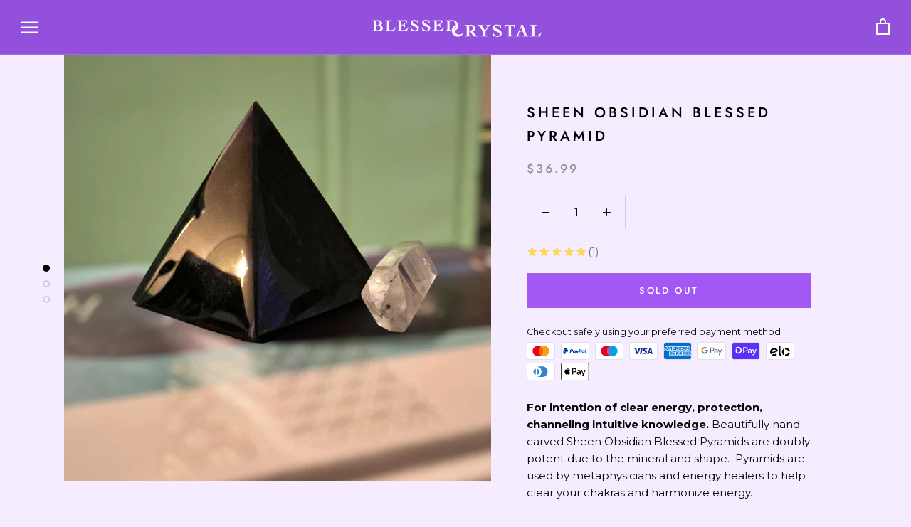

--- FILE ---
content_type: text/html; charset=utf-8
request_url: https://theblessedcrystal.com/products/gold-sheen-power-pyramid
body_size: 27209
content:
<!doctype html>

<html class="no-js" lang="en">
  <head>
  <link rel="stylesheet" href="https://obscure-escarpment-2240.herokuapp.com/stylesheets/bcpo-front.css">
  <script>var bcpo_product={"id":6784168591567,"title":"Sheen Obsidian Blessed Pyramid","handle":"gold-sheen-power-pyramid","description":"\u003cp data-mce-fragment=\"1\"\u003e\u003cstrong\u003eFor intention of clear energy, protection, channeling intuitive knowledge.\u003c\/strong\u003e Beautifully hand-carved Sheen Obsidian Blessed Pyramids are doubly potent due to the mineral and shape.  Pyramids are used by metaphysicians and energy healers to help clear your chakras and harmonize energy. \u003c\/p\u003e\n\u003cp\u003e\u003cstrong\u003eSize and specifics:\u003c\/strong\u003e\u003c\/p\u003e\n\u003cp\u003eOur sheen obsidian is from Mexico and gorgeous in color and energy. \u003c\/p\u003e\n\u003cp\u003e\u003cmeta charset=\"utf-8\"\u003eEach pyramid is roughly 2.5 inches at base and 2.5 inches tall, weighing approx. 7 ounces. \u003cmeta charset=\"utf-8\"\u003e\u003cstrong data-mce-fragment=\"1\"\u003eNote:\u003c\/strong\u003e\u003cspan data-mce-fragment=\"1\"\u003e the sheen is soft and varies for each piece. You may need to hold up to the light to see the sheen. The energy is powerful!\u003c\/span\u003e\u003c\/p\u003e\n\u003cdiv data-mce-fragment=\"1\"\u003e\u003cbr data-mce-fragment=\"1\"\u003e\u003c\/div\u003e\n\u003cdiv data-mce-fragment=\"1\"\u003e\n\u003cstrong data-mce-fragment=\"1\"\u003e\u003c\/strong\u003e\u003cbr\u003e\n\u003c\/div\u003e\n\u003cdiv data-mce-fragment=\"1\"\u003e\u003cstrong data-mce-fragment=\"1\"\u003eHow to Use Sheen Obsidian:\u003cspan data-mce-fragment=\"1\"\u003e \u003c\/span\u003e\u003c\/strong\u003e\u003c\/div\u003e\n\u003cdiv data-mce-fragment=\"1\"\u003e\n\u003cul\u003e\n\u003cli\u003e\u003cstrong data-mce-fragment=\"1\"\u003e\u003cspan data-mce-fragment=\"1\"\u003e\u003cmeta charset=\"utf-8\"\u003eKeep it close for protection in your home or office\u003c\/span\u003e\u003c\/strong\u003e\u003c\/li\u003e\n\u003cli\u003e\u003cstrong data-mce-fragment=\"1\"\u003e\u003cspan data-mce-fragment=\"1\"\u003e\u003cmeta charset=\"utf-8\"\u003eFor an energy clearing, hold it in your palm and take several deep breaths. \u003c\/span\u003e\u003c\/strong\u003e\u003c\/li\u003e\n\u003cli\u003e\u003cstrong data-mce-fragment=\"1\"\u003e\u003cspan data-mce-fragment=\"1\"\u003ePlace next to your body or gently on your body in the area of a chakra you wish to clear. \u003c\/span\u003e\u003c\/strong\u003e\u003c\/li\u003e\n\u003cli\u003e\u003cstrong data-mce-fragment=\"1\"\u003e\u003cspan data-mce-fragment=\"1\"\u003eHave it in your meditation space to channel strong spiritual presence and heighten intuition.\u003c\/span\u003e\u003c\/strong\u003e\u003c\/li\u003e\n\u003c\/ul\u003e\n\u003c\/div\u003e\n\u003cdiv data-mce-fragment=\"1\"\u003e\u003cbr\u003e\u003c\/div\u003e\n\u003cdiv data-mce-fragment=\"1\"\u003e\u003cbr data-mce-fragment=\"1\"\u003e\u003c\/div\u003e\n\u003cdiv data-mce-fragment=\"1\"\u003e\n\u003cstrong data-mce-fragment=\"1\"\u003eHow to Clean Sheen Obsidian:\u003c\/strong\u003e\u003cspan data-mce-fragment=\"1\"\u003e \u003c\/span\u003eWhen you purchase crystals and stones from us, they arrive cleansed, blessed, and activated to work for you. You will never lose the blessing in the crystal. However, you may want to wipe your Gold Sheen Obsidian every week or so.\u003cbr\u003e\n\u003c\/div\u003e\n\u003cdiv data-mce-fragment=\"1\"\u003e\u003cbr\u003e\u003c\/div\u003e\n\u003cdiv data-mce-fragment=\"1\"\u003e\n\u003cstrong\u003eNote from our energy expert: \u003c\/strong\u003e Sheen Obsidian is an incredible energy protector and cleanser. Pyramids are known since ancient times to do wonderful things for body, mind, and soul. Use abundantly.\u003c\/div\u003e\n\u003cdiv data-mce-fragment=\"1\"\u003e\u003cbr\u003e\u003c\/div\u003e\n\u003cdiv data-mce-fragment=\"1\"\u003e\u003cbr data-mce-fragment=\"1\"\u003e\u003c\/div\u003e\n\u003cdiv data-mce-fragment=\"1\"\u003e\u003cbr\u003e\u003c\/div\u003e","published_at":"2021-08-02T18:50:47-07:00","created_at":"2021-08-02T14:33:50-07:00","vendor":"The Blessed Crystal Co","type":"Obsidian","tags":["Clearing","Gold Sheen Obsidian","Pyramid","Tools"],"price":3699,"price_min":3699,"price_max":3699,"available":false,"price_varies":false,"compare_at_price":null,"compare_at_price_min":0,"compare_at_price_max":0,"compare_at_price_varies":false,"variants":[{"id":40418827141327,"title":"Default Title","option1":"Default Title","option2":null,"option3":null,"sku":"","requires_shipping":true,"taxable":false,"featured_image":null,"available":false,"name":"Sheen Obsidian Blessed Pyramid","public_title":null,"options":["Default Title"],"price":3699,"weight":167,"compare_at_price":null,"inventory_management":"shopify","barcode":"","requires_selling_plan":false,"selling_plan_allocations":[]}],"images":["\/\/theblessedcrystal.com\/cdn\/shop\/products\/image_e69783ba-ed70-4572-bb62-2f7431653910.jpg?v=1753060172","\/\/theblessedcrystal.com\/cdn\/shop\/files\/image_3a41ba43-0dc9-4582-9daf-e06a68a5a902.jpg?v=1753060172","\/\/theblessedcrystal.com\/cdn\/shop\/products\/image_c5cfcfa0-2224-485f-9371-528b2f027640.jpg?v=1722819026"],"featured_image":"\/\/theblessedcrystal.com\/cdn\/shop\/products\/image_e69783ba-ed70-4572-bb62-2f7431653910.jpg?v=1753060172","options":["Title"],"media":[{"alt":"sheen obsidian pyramid","id":25195448828111,"position":1,"preview_image":{"aspect_ratio":1.0,"height":1512,"width":1512,"src":"\/\/theblessedcrystal.com\/cdn\/shop\/products\/image_e69783ba-ed70-4572-bb62-2f7431653910.jpg?v=1753060172"},"aspect_ratio":1.0,"height":1512,"media_type":"image","src":"\/\/theblessedcrystal.com\/cdn\/shop\/products\/image_e69783ba-ed70-4572-bb62-2f7431653910.jpg?v=1753060172","width":1512},{"alt":null,"id":28537942540495,"position":2,"preview_image":{"aspect_ratio":1.0,"height":1512,"width":1512,"src":"\/\/theblessedcrystal.com\/cdn\/shop\/files\/image_3a41ba43-0dc9-4582-9daf-e06a68a5a902.jpg?v=1753060172"},"aspect_ratio":1.0,"height":1512,"media_type":"image","src":"\/\/theblessedcrystal.com\/cdn\/shop\/files\/image_3a41ba43-0dc9-4582-9daf-e06a68a5a902.jpg?v=1753060172","width":1512},{"alt":"sheen obsidian pyramid","id":25062861045967,"position":3,"preview_image":{"aspect_ratio":1.0,"height":1512,"width":1512,"src":"\/\/theblessedcrystal.com\/cdn\/shop\/products\/image_c5cfcfa0-2224-485f-9371-528b2f027640.jpg?v=1722819026"},"aspect_ratio":1.0,"height":1512,"media_type":"image","src":"\/\/theblessedcrystal.com\/cdn\/shop\/products\/image_c5cfcfa0-2224-485f-9371-528b2f027640.jpg?v=1722819026","width":1512}],"requires_selling_plan":false,"selling_plan_groups":[],"content":"\u003cp data-mce-fragment=\"1\"\u003e\u003cstrong\u003eFor intention of clear energy, protection, channeling intuitive knowledge.\u003c\/strong\u003e Beautifully hand-carved Sheen Obsidian Blessed Pyramids are doubly potent due to the mineral and shape.  Pyramids are used by metaphysicians and energy healers to help clear your chakras and harmonize energy. \u003c\/p\u003e\n\u003cp\u003e\u003cstrong\u003eSize and specifics:\u003c\/strong\u003e\u003c\/p\u003e\n\u003cp\u003eOur sheen obsidian is from Mexico and gorgeous in color and energy. \u003c\/p\u003e\n\u003cp\u003e\u003cmeta charset=\"utf-8\"\u003eEach pyramid is roughly 2.5 inches at base and 2.5 inches tall, weighing approx. 7 ounces. \u003cmeta charset=\"utf-8\"\u003e\u003cstrong data-mce-fragment=\"1\"\u003eNote:\u003c\/strong\u003e\u003cspan data-mce-fragment=\"1\"\u003e the sheen is soft and varies for each piece. You may need to hold up to the light to see the sheen. The energy is powerful!\u003c\/span\u003e\u003c\/p\u003e\n\u003cdiv data-mce-fragment=\"1\"\u003e\u003cbr data-mce-fragment=\"1\"\u003e\u003c\/div\u003e\n\u003cdiv data-mce-fragment=\"1\"\u003e\n\u003cstrong data-mce-fragment=\"1\"\u003e\u003c\/strong\u003e\u003cbr\u003e\n\u003c\/div\u003e\n\u003cdiv data-mce-fragment=\"1\"\u003e\u003cstrong data-mce-fragment=\"1\"\u003eHow to Use Sheen Obsidian:\u003cspan data-mce-fragment=\"1\"\u003e \u003c\/span\u003e\u003c\/strong\u003e\u003c\/div\u003e\n\u003cdiv data-mce-fragment=\"1\"\u003e\n\u003cul\u003e\n\u003cli\u003e\u003cstrong data-mce-fragment=\"1\"\u003e\u003cspan data-mce-fragment=\"1\"\u003e\u003cmeta charset=\"utf-8\"\u003eKeep it close for protection in your home or office\u003c\/span\u003e\u003c\/strong\u003e\u003c\/li\u003e\n\u003cli\u003e\u003cstrong data-mce-fragment=\"1\"\u003e\u003cspan data-mce-fragment=\"1\"\u003e\u003cmeta charset=\"utf-8\"\u003eFor an energy clearing, hold it in your palm and take several deep breaths. \u003c\/span\u003e\u003c\/strong\u003e\u003c\/li\u003e\n\u003cli\u003e\u003cstrong data-mce-fragment=\"1\"\u003e\u003cspan data-mce-fragment=\"1\"\u003ePlace next to your body or gently on your body in the area of a chakra you wish to clear. \u003c\/span\u003e\u003c\/strong\u003e\u003c\/li\u003e\n\u003cli\u003e\u003cstrong data-mce-fragment=\"1\"\u003e\u003cspan data-mce-fragment=\"1\"\u003eHave it in your meditation space to channel strong spiritual presence and heighten intuition.\u003c\/span\u003e\u003c\/strong\u003e\u003c\/li\u003e\n\u003c\/ul\u003e\n\u003c\/div\u003e\n\u003cdiv data-mce-fragment=\"1\"\u003e\u003cbr\u003e\u003c\/div\u003e\n\u003cdiv data-mce-fragment=\"1\"\u003e\u003cbr data-mce-fragment=\"1\"\u003e\u003c\/div\u003e\n\u003cdiv data-mce-fragment=\"1\"\u003e\n\u003cstrong data-mce-fragment=\"1\"\u003eHow to Clean Sheen Obsidian:\u003c\/strong\u003e\u003cspan data-mce-fragment=\"1\"\u003e \u003c\/span\u003eWhen you purchase crystals and stones from us, they arrive cleansed, blessed, and activated to work for you. You will never lose the blessing in the crystal. However, you may want to wipe your Gold Sheen Obsidian every week or so.\u003cbr\u003e\n\u003c\/div\u003e\n\u003cdiv data-mce-fragment=\"1\"\u003e\u003cbr\u003e\u003c\/div\u003e\n\u003cdiv data-mce-fragment=\"1\"\u003e\n\u003cstrong\u003eNote from our energy expert: \u003c\/strong\u003e Sheen Obsidian is an incredible energy protector and cleanser. Pyramids are known since ancient times to do wonderful things for body, mind, and soul. Use abundantly.\u003c\/div\u003e\n\u003cdiv data-mce-fragment=\"1\"\u003e\u003cbr\u003e\u003c\/div\u003e\n\u003cdiv data-mce-fragment=\"1\"\u003e\u003cbr data-mce-fragment=\"1\"\u003e\u003c\/div\u003e\n\u003cdiv data-mce-fragment=\"1\"\u003e\u003cbr\u003e\u003c\/div\u003e"};  var inventory_quantity = [];inventory_quantity.push(0);if(bcpo_product) { for (var i = 0; i < bcpo_product.variants.length; i += 1) { bcpo_product.variants[i].inventory_quantity = inventory_quantity[i]; }}window.bcpo = window.bcpo || {}; bcpo.cart = {"note":null,"attributes":{},"original_total_price":0,"total_price":0,"total_discount":0,"total_weight":0.0,"item_count":0,"items":[],"requires_shipping":false,"currency":"USD","items_subtotal_price":0,"cart_level_discount_applications":[],"checkout_charge_amount":0}; bcpo.ogFormData = FormData;</script>

    
    
    
    <meta charset="utf-8"> 
    <meta http-equiv="X-UA-Compatible" content="IE=edge,chrome=1">
    <meta name="viewport" content="width=device-width, initial-scale=1.0, height=device-height, minimum-scale=1.0, user-scalable=0">
    <meta name="theme-color" content="">

    <title>
      Sheen Obsidian Blessed Pyramid &ndash; The Blessed Crystal Co.
    </title><meta name="description" content="For intention of clear energy, protection, channeling intuitive knowledge. Beautifully hand-carved Sheen Obsidian Blessed Pyramids are doubly potent due to the mineral and shape.  Pyramids are used by metaphysicians and energy healers to help clear your chakras and harmonize energy.  Size and specifics: Our sheen obsid"><link rel="canonical" href="https://theblessedcrystal.com/products/gold-sheen-power-pyramid"><link rel="shortcut icon" href="//theblessedcrystal.com/cdn/shop/files/Fata_posa-04_5f792592-f9c7-4085-b203-f4797f0a4643_32x32.png?v=1724258616" type="image/png"><meta property="og:type" content="product">
  <meta property="og:title" content="Sheen Obsidian Blessed Pyramid"><meta property="og:image" content="http://theblessedcrystal.com/cdn/shop/products/image_e69783ba-ed70-4572-bb62-2f7431653910_grande.jpg?v=1753060172">
    <meta property="og:image:secure_url" content="https://theblessedcrystal.com/cdn/shop/products/image_e69783ba-ed70-4572-bb62-2f7431653910_grande.jpg?v=1753060172"><meta property="og:image" content="http://theblessedcrystal.com/cdn/shop/files/image_3a41ba43-0dc9-4582-9daf-e06a68a5a902_grande.jpg?v=1753060172">
    <meta property="og:image:secure_url" content="https://theblessedcrystal.com/cdn/shop/files/image_3a41ba43-0dc9-4582-9daf-e06a68a5a902_grande.jpg?v=1753060172"><meta property="og:image" content="http://theblessedcrystal.com/cdn/shop/products/image_c5cfcfa0-2224-485f-9371-528b2f027640_grande.jpg?v=1722819026">
    <meta property="og:image:secure_url" content="https://theblessedcrystal.com/cdn/shop/products/image_c5cfcfa0-2224-485f-9371-528b2f027640_grande.jpg?v=1722819026"><meta property="og:price:amount" content="36.99">
  <meta property="og:price:currency" content="USD"><meta property="og:description" content="For intention of clear energy, protection, channeling intuitive knowledge. Beautifully hand-carved Sheen Obsidian Blessed Pyramids are doubly potent due to the mineral and shape.  Pyramids are used by metaphysicians and energy healers to help clear your chakras and harmonize energy.  Size and specifics: Our sheen obsid"><meta property="og:url" content="https://theblessedcrystal.com/products/gold-sheen-power-pyramid">
<meta property="og:site_name" content="The Blessed Crystal Co."><meta name="twitter:card" content="summary"><meta name="twitter:title" content="Sheen Obsidian Blessed Pyramid">
  <meta name="twitter:description" content="For intention of clear energy, protection, channeling intuitive knowledge. Beautifully hand-carved Sheen Obsidian Blessed Pyramids are doubly potent due to the mineral and shape.  Pyramids are used by metaphysicians and energy healers to help clear your chakras and harmonize energy.  Size and specifics: Our sheen obsidian is from Mexico and gorgeous in color and energy.  Each pyramid is roughly 2.5 inches at base and 2.5 inches tall, weighing approx. 7 ounces. Note: the sheen is soft and varies for each piece. You may need to hold up to the light to see the sheen. The energy is powerful! How to Use Sheen Obsidian:  Keep it close for protection in your home or office For an energy clearing, hold it in your palm and take several deep breaths.  Place next to your body or gently on your body in the area of a chakra you">
  <meta name="twitter:image" content="https://theblessedcrystal.com/cdn/shop/products/image_e69783ba-ed70-4572-bb62-2f7431653910_600x600_crop_center.jpg?v=1753060172">

    <script>window.performance && window.performance.mark && window.performance.mark('shopify.content_for_header.start');</script><meta name="google-site-verification" content="2i0GhFPpruyq-CShBsLvMYOidHyCUOgIKXVeLPMrUxg">
<meta name="facebook-domain-verification" content="lmgran7v2rhpw3z389i77ph7ixdt08">
<meta id="shopify-digital-wallet" name="shopify-digital-wallet" content="/55913906383/digital_wallets/dialog">
<meta name="shopify-checkout-api-token" content="5ca53a6c8fce3f9703996b26ac96366a">
<meta id="in-context-paypal-metadata" data-shop-id="55913906383" data-venmo-supported="false" data-environment="production" data-locale="en_US" data-paypal-v4="true" data-currency="USD">
<link rel="alternate" type="application/json+oembed" href="https://theblessedcrystal.com/products/gold-sheen-power-pyramid.oembed">
<script async="async" src="/checkouts/internal/preloads.js?locale=en-US"></script>
<link rel="preconnect" href="https://shop.app" crossorigin="anonymous">
<script async="async" src="https://shop.app/checkouts/internal/preloads.js?locale=en-US&shop_id=55913906383" crossorigin="anonymous"></script>
<script id="apple-pay-shop-capabilities" type="application/json">{"shopId":55913906383,"countryCode":"US","currencyCode":"USD","merchantCapabilities":["supports3DS"],"merchantId":"gid:\/\/shopify\/Shop\/55913906383","merchantName":"The Blessed Crystal Co.","requiredBillingContactFields":["postalAddress","email"],"requiredShippingContactFields":["postalAddress","email"],"shippingType":"shipping","supportedNetworks":["visa","masterCard","amex","discover","elo","jcb"],"total":{"type":"pending","label":"The Blessed Crystal Co.","amount":"1.00"},"shopifyPaymentsEnabled":true,"supportsSubscriptions":true}</script>
<script id="shopify-features" type="application/json">{"accessToken":"5ca53a6c8fce3f9703996b26ac96366a","betas":["rich-media-storefront-analytics"],"domain":"theblessedcrystal.com","predictiveSearch":true,"shopId":55913906383,"locale":"en"}</script>
<script>var Shopify = Shopify || {};
Shopify.shop = "the-blessed-crystal-co.myshopify.com";
Shopify.locale = "en";
Shopify.currency = {"active":"USD","rate":"1.0"};
Shopify.country = "US";
Shopify.theme = {"name":" RESTYLE","id":130130706639,"schema_name":"Prestige","schema_version":"1.1.1","theme_store_id":null,"role":"main"};
Shopify.theme.handle = "null";
Shopify.theme.style = {"id":null,"handle":null};
Shopify.cdnHost = "theblessedcrystal.com/cdn";
Shopify.routes = Shopify.routes || {};
Shopify.routes.root = "/";</script>
<script type="module">!function(o){(o.Shopify=o.Shopify||{}).modules=!0}(window);</script>
<script>!function(o){function n(){var o=[];function n(){o.push(Array.prototype.slice.apply(arguments))}return n.q=o,n}var t=o.Shopify=o.Shopify||{};t.loadFeatures=n(),t.autoloadFeatures=n()}(window);</script>
<script>
  window.ShopifyPay = window.ShopifyPay || {};
  window.ShopifyPay.apiHost = "shop.app\/pay";
  window.ShopifyPay.redirectState = null;
</script>
<script id="shop-js-analytics" type="application/json">{"pageType":"product"}</script>
<script defer="defer" async type="module" src="//theblessedcrystal.com/cdn/shopifycloud/shop-js/modules/v2/client.init-shop-cart-sync_BdyHc3Nr.en.esm.js"></script>
<script defer="defer" async type="module" src="//theblessedcrystal.com/cdn/shopifycloud/shop-js/modules/v2/chunk.common_Daul8nwZ.esm.js"></script>
<script type="module">
  await import("//theblessedcrystal.com/cdn/shopifycloud/shop-js/modules/v2/client.init-shop-cart-sync_BdyHc3Nr.en.esm.js");
await import("//theblessedcrystal.com/cdn/shopifycloud/shop-js/modules/v2/chunk.common_Daul8nwZ.esm.js");

  window.Shopify.SignInWithShop?.initShopCartSync?.({"fedCMEnabled":true,"windoidEnabled":true});

</script>
<script>
  window.Shopify = window.Shopify || {};
  if (!window.Shopify.featureAssets) window.Shopify.featureAssets = {};
  window.Shopify.featureAssets['shop-js'] = {"shop-cart-sync":["modules/v2/client.shop-cart-sync_QYOiDySF.en.esm.js","modules/v2/chunk.common_Daul8nwZ.esm.js"],"init-fed-cm":["modules/v2/client.init-fed-cm_DchLp9rc.en.esm.js","modules/v2/chunk.common_Daul8nwZ.esm.js"],"shop-button":["modules/v2/client.shop-button_OV7bAJc5.en.esm.js","modules/v2/chunk.common_Daul8nwZ.esm.js"],"init-windoid":["modules/v2/client.init-windoid_DwxFKQ8e.en.esm.js","modules/v2/chunk.common_Daul8nwZ.esm.js"],"shop-cash-offers":["modules/v2/client.shop-cash-offers_DWtL6Bq3.en.esm.js","modules/v2/chunk.common_Daul8nwZ.esm.js","modules/v2/chunk.modal_CQq8HTM6.esm.js"],"shop-toast-manager":["modules/v2/client.shop-toast-manager_CX9r1SjA.en.esm.js","modules/v2/chunk.common_Daul8nwZ.esm.js"],"init-shop-email-lookup-coordinator":["modules/v2/client.init-shop-email-lookup-coordinator_UhKnw74l.en.esm.js","modules/v2/chunk.common_Daul8nwZ.esm.js"],"pay-button":["modules/v2/client.pay-button_DzxNnLDY.en.esm.js","modules/v2/chunk.common_Daul8nwZ.esm.js"],"avatar":["modules/v2/client.avatar_BTnouDA3.en.esm.js"],"init-shop-cart-sync":["modules/v2/client.init-shop-cart-sync_BdyHc3Nr.en.esm.js","modules/v2/chunk.common_Daul8nwZ.esm.js"],"shop-login-button":["modules/v2/client.shop-login-button_D8B466_1.en.esm.js","modules/v2/chunk.common_Daul8nwZ.esm.js","modules/v2/chunk.modal_CQq8HTM6.esm.js"],"init-customer-accounts-sign-up":["modules/v2/client.init-customer-accounts-sign-up_C8fpPm4i.en.esm.js","modules/v2/client.shop-login-button_D8B466_1.en.esm.js","modules/v2/chunk.common_Daul8nwZ.esm.js","modules/v2/chunk.modal_CQq8HTM6.esm.js"],"init-shop-for-new-customer-accounts":["modules/v2/client.init-shop-for-new-customer-accounts_CVTO0Ztu.en.esm.js","modules/v2/client.shop-login-button_D8B466_1.en.esm.js","modules/v2/chunk.common_Daul8nwZ.esm.js","modules/v2/chunk.modal_CQq8HTM6.esm.js"],"init-customer-accounts":["modules/v2/client.init-customer-accounts_dRgKMfrE.en.esm.js","modules/v2/client.shop-login-button_D8B466_1.en.esm.js","modules/v2/chunk.common_Daul8nwZ.esm.js","modules/v2/chunk.modal_CQq8HTM6.esm.js"],"shop-follow-button":["modules/v2/client.shop-follow-button_CkZpjEct.en.esm.js","modules/v2/chunk.common_Daul8nwZ.esm.js","modules/v2/chunk.modal_CQq8HTM6.esm.js"],"lead-capture":["modules/v2/client.lead-capture_BntHBhfp.en.esm.js","modules/v2/chunk.common_Daul8nwZ.esm.js","modules/v2/chunk.modal_CQq8HTM6.esm.js"],"checkout-modal":["modules/v2/client.checkout-modal_CfxcYbTm.en.esm.js","modules/v2/chunk.common_Daul8nwZ.esm.js","modules/v2/chunk.modal_CQq8HTM6.esm.js"],"shop-login":["modules/v2/client.shop-login_Da4GZ2H6.en.esm.js","modules/v2/chunk.common_Daul8nwZ.esm.js","modules/v2/chunk.modal_CQq8HTM6.esm.js"],"payment-terms":["modules/v2/client.payment-terms_MV4M3zvL.en.esm.js","modules/v2/chunk.common_Daul8nwZ.esm.js","modules/v2/chunk.modal_CQq8HTM6.esm.js"]};
</script>
<script>(function() {
  var isLoaded = false;
  function asyncLoad() {
    if (isLoaded) return;
    isLoaded = true;
    var urls = ["https:\/\/chimpstatic.com\/mcjs-connected\/js\/users\/5880a670a51a50a46a9ebe4a8\/be2022c0c49ebba42ff1eec55.js?shop=the-blessed-crystal-co.myshopify.com","https:\/\/installmultiplepixel.com\/addPixelCode.js?access_token=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\u0026server=https:\/\/installmultiplepixel.com\/\u0026shop=the-blessed-crystal-co.myshopify.com","https:\/\/cdn.fera.ai\/js\/fera.placeholder.js?shop=the-blessed-crystal-co.myshopify.com","https:\/\/script.preflect.com\/6258588ab272d0223f1beabb?shop=the-blessed-crystal-co.myshopify.com","https:\/\/script.preflect.com\/628d3df091fa92c70739f0cc?shop=the-blessed-crystal-co.myshopify.com","https:\/\/shopify-pixel.preflect.com\/628d3df091fa92c70739f0cc?shop=the-blessed-crystal-co.myshopify.com","\/\/shopify.privy.com\/widget.js?shop=the-blessed-crystal-co.myshopify.com","https:\/\/cdn.logbase.io\/lb-upsell-wrapper.js?shop=the-blessed-crystal-co.myshopify.com","https:\/\/static.klaviyo.com\/onsite\/js\/klaviyo.js?company_id=VyiU2S\u0026shop=the-blessed-crystal-co.myshopify.com"];
    for (var i = 0; i < urls.length; i++) {
      var s = document.createElement('script');
      s.type = 'text/javascript';
      s.async = true;
      s.src = urls[i];
      var x = document.getElementsByTagName('script')[0];
      x.parentNode.insertBefore(s, x);
    }
  };
  if(window.attachEvent) {
    window.attachEvent('onload', asyncLoad);
  } else {
    window.addEventListener('load', asyncLoad, false);
  }
})();</script>
<script id="__st">var __st={"a":55913906383,"offset":-28800,"reqid":"1101bd75-7a5f-4083-8caf-d91f8a9ce5a8-1768943529","pageurl":"theblessedcrystal.com\/products\/gold-sheen-power-pyramid","u":"6b2f959cccbc","p":"product","rtyp":"product","rid":6784168591567};</script>
<script>window.ShopifyPaypalV4VisibilityTracking = true;</script>
<script id="captcha-bootstrap">!function(){'use strict';const t='contact',e='account',n='new_comment',o=[[t,t],['blogs',n],['comments',n],[t,'customer']],c=[[e,'customer_login'],[e,'guest_login'],[e,'recover_customer_password'],[e,'create_customer']],r=t=>t.map((([t,e])=>`form[action*='/${t}']:not([data-nocaptcha='true']) input[name='form_type'][value='${e}']`)).join(','),a=t=>()=>t?[...document.querySelectorAll(t)].map((t=>t.form)):[];function s(){const t=[...o],e=r(t);return a(e)}const i='password',u='form_key',d=['recaptcha-v3-token','g-recaptcha-response','h-captcha-response',i],f=()=>{try{return window.sessionStorage}catch{return}},m='__shopify_v',_=t=>t.elements[u];function p(t,e,n=!1){try{const o=window.sessionStorage,c=JSON.parse(o.getItem(e)),{data:r}=function(t){const{data:e,action:n}=t;return t[m]||n?{data:e,action:n}:{data:t,action:n}}(c);for(const[e,n]of Object.entries(r))t.elements[e]&&(t.elements[e].value=n);n&&o.removeItem(e)}catch(o){console.error('form repopulation failed',{error:o})}}const l='form_type',E='cptcha';function T(t){t.dataset[E]=!0}const w=window,h=w.document,L='Shopify',v='ce_forms',y='captcha';let A=!1;((t,e)=>{const n=(g='f06e6c50-85a8-45c8-87d0-21a2b65856fe',I='https://cdn.shopify.com/shopifycloud/storefront-forms-hcaptcha/ce_storefront_forms_captcha_hcaptcha.v1.5.2.iife.js',D={infoText:'Protected by hCaptcha',privacyText:'Privacy',termsText:'Terms'},(t,e,n)=>{const o=w[L][v],c=o.bindForm;if(c)return c(t,g,e,D).then(n);var r;o.q.push([[t,g,e,D],n]),r=I,A||(h.body.append(Object.assign(h.createElement('script'),{id:'captcha-provider',async:!0,src:r})),A=!0)});var g,I,D;w[L]=w[L]||{},w[L][v]=w[L][v]||{},w[L][v].q=[],w[L][y]=w[L][y]||{},w[L][y].protect=function(t,e){n(t,void 0,e),T(t)},Object.freeze(w[L][y]),function(t,e,n,w,h,L){const[v,y,A,g]=function(t,e,n){const i=e?o:[],u=t?c:[],d=[...i,...u],f=r(d),m=r(i),_=r(d.filter((([t,e])=>n.includes(e))));return[a(f),a(m),a(_),s()]}(w,h,L),I=t=>{const e=t.target;return e instanceof HTMLFormElement?e:e&&e.form},D=t=>v().includes(t);t.addEventListener('submit',(t=>{const e=I(t);if(!e)return;const n=D(e)&&!e.dataset.hcaptchaBound&&!e.dataset.recaptchaBound,o=_(e),c=g().includes(e)&&(!o||!o.value);(n||c)&&t.preventDefault(),c&&!n&&(function(t){try{if(!f())return;!function(t){const e=f();if(!e)return;const n=_(t);if(!n)return;const o=n.value;o&&e.removeItem(o)}(t);const e=Array.from(Array(32),(()=>Math.random().toString(36)[2])).join('');!function(t,e){_(t)||t.append(Object.assign(document.createElement('input'),{type:'hidden',name:u})),t.elements[u].value=e}(t,e),function(t,e){const n=f();if(!n)return;const o=[...t.querySelectorAll(`input[type='${i}']`)].map((({name:t})=>t)),c=[...d,...o],r={};for(const[a,s]of new FormData(t).entries())c.includes(a)||(r[a]=s);n.setItem(e,JSON.stringify({[m]:1,action:t.action,data:r}))}(t,e)}catch(e){console.error('failed to persist form',e)}}(e),e.submit())}));const S=(t,e)=>{t&&!t.dataset[E]&&(n(t,e.some((e=>e===t))),T(t))};for(const o of['focusin','change'])t.addEventListener(o,(t=>{const e=I(t);D(e)&&S(e,y())}));const B=e.get('form_key'),M=e.get(l),P=B&&M;t.addEventListener('DOMContentLoaded',(()=>{const t=y();if(P)for(const e of t)e.elements[l].value===M&&p(e,B);[...new Set([...A(),...v().filter((t=>'true'===t.dataset.shopifyCaptcha))])].forEach((e=>S(e,t)))}))}(h,new URLSearchParams(w.location.search),n,t,e,['guest_login'])})(!0,!0)}();</script>
<script integrity="sha256-4kQ18oKyAcykRKYeNunJcIwy7WH5gtpwJnB7kiuLZ1E=" data-source-attribution="shopify.loadfeatures" defer="defer" src="//theblessedcrystal.com/cdn/shopifycloud/storefront/assets/storefront/load_feature-a0a9edcb.js" crossorigin="anonymous"></script>
<script crossorigin="anonymous" defer="defer" src="//theblessedcrystal.com/cdn/shopifycloud/storefront/assets/shopify_pay/storefront-65b4c6d7.js?v=20250812"></script>
<script data-source-attribution="shopify.dynamic_checkout.dynamic.init">var Shopify=Shopify||{};Shopify.PaymentButton=Shopify.PaymentButton||{isStorefrontPortableWallets:!0,init:function(){window.Shopify.PaymentButton.init=function(){};var t=document.createElement("script");t.src="https://theblessedcrystal.com/cdn/shopifycloud/portable-wallets/latest/portable-wallets.en.js",t.type="module",document.head.appendChild(t)}};
</script>
<script data-source-attribution="shopify.dynamic_checkout.buyer_consent">
  function portableWalletsHideBuyerConsent(e){var t=document.getElementById("shopify-buyer-consent"),n=document.getElementById("shopify-subscription-policy-button");t&&n&&(t.classList.add("hidden"),t.setAttribute("aria-hidden","true"),n.removeEventListener("click",e))}function portableWalletsShowBuyerConsent(e){var t=document.getElementById("shopify-buyer-consent"),n=document.getElementById("shopify-subscription-policy-button");t&&n&&(t.classList.remove("hidden"),t.removeAttribute("aria-hidden"),n.addEventListener("click",e))}window.Shopify?.PaymentButton&&(window.Shopify.PaymentButton.hideBuyerConsent=portableWalletsHideBuyerConsent,window.Shopify.PaymentButton.showBuyerConsent=portableWalletsShowBuyerConsent);
</script>
<script data-source-attribution="shopify.dynamic_checkout.cart.bootstrap">document.addEventListener("DOMContentLoaded",(function(){function t(){return document.querySelector("shopify-accelerated-checkout-cart, shopify-accelerated-checkout")}if(t())Shopify.PaymentButton.init();else{new MutationObserver((function(e,n){t()&&(Shopify.PaymentButton.init(),n.disconnect())})).observe(document.body,{childList:!0,subtree:!0})}}));
</script>
<link id="shopify-accelerated-checkout-styles" rel="stylesheet" media="screen" href="https://theblessedcrystal.com/cdn/shopifycloud/portable-wallets/latest/accelerated-checkout-backwards-compat.css" crossorigin="anonymous">
<style id="shopify-accelerated-checkout-cart">
        #shopify-buyer-consent {
  margin-top: 1em;
  display: inline-block;
  width: 100%;
}

#shopify-buyer-consent.hidden {
  display: none;
}

#shopify-subscription-policy-button {
  background: none;
  border: none;
  padding: 0;
  text-decoration: underline;
  font-size: inherit;
  cursor: pointer;
}

#shopify-subscription-policy-button::before {
  box-shadow: none;
}

      </style>

<script>window.performance && window.performance.mark && window.performance.mark('shopify.content_for_header.end');</script>

    <link rel="stylesheet" href="//theblessedcrystal.com/cdn/shop/t/27/assets/theme.scss.css?v=157849559735896241331764262982">

    <script>
      // This allows to expose several variables to the global scope, to be used in scripts
      window.theme = {
        template: "product",
        shopCurrency: "USD",
        moneyFormat: "${{amount}}",
        moneyWithCurrencyFormat: "${{amount}} USD",
        currencyConversionEnabled: true,
        currencyConversionMoneyFormat: "money_format",
        currencyConversionRoundAmounts: true,
        searchMode: "product,article",
        showPageTransition: true,
        showElementStaggering: true,
        showImageZooming: true
      };

      window.languages = {
        cartAddNote: "Add note",
        cartEditNote: "Edit note",
        productImageLoadingError: "This image could not be loaded. Please try to reload the page.",
        productFormAddToCart: "Add to cart",
        productFormUnavailable: "Unavailable",
        productFormSoldOut: "Sold Out",
        shippingEstimatorOneResult: "1 option available:",
        shippingEstimatorMoreResults: "{{count}} options available:",
        shippingEstimatorNoResults: "No shipping could be found"
      };

      window.lazySizesConfig = {
        loadHidden: false,
        hFac: 0.5,
        expFactor: 2,
        ricTimeout: 150,
        lazyClass: 'Image--lazyLoad',
        loadingClass: 'Image--lazyLoading',
        loadedClass: 'Image--lazyLoaded'
      };

      document.documentElement.className = document.documentElement.className.replace('no-js', 'js');
      document.documentElement.style.setProperty('--window-height', window.innerHeight + 'px');

      // We do a quick detection of some features (we could use Modernizr but for so little...)
      (function() {
        document.documentElement.className += ((window.CSS && window.CSS.supports('(position: sticky) or (position: -webkit-sticky)')) ? ' supports-sticky' : ' no-supports-sticky');
        document.documentElement.className += (window.matchMedia('(-moz-touch-enabled: 1), (hover: none)')).matches ? ' no-supports-hover' : ' supports-hover';
      }());

      window.onpageshow = function (event) {
        if (event.persisted) {
          window.location.reload();
        }
      };
    </script>

    <script src="//theblessedcrystal.com/cdn/shop/t/27/assets/lazysizes.min.js?v=174358363404432586981714413430" async></script>

    
      <script src="//cdn.shopify.com/s/javascripts/currencies.js" defer></script>
    
<script src="https://polyfill-fastly.net/v2/polyfill.min.js?features=fetch,Element.prototype.closest,Element.prototype.remove,Element.prototype.classList,Array.prototype.includes,Array.prototype.fill,Object.assign,CustomEvent,IntersectionObserver,IntersectionObserverEntry" defer></script>
    <script src="//theblessedcrystal.com/cdn/shop/t/27/assets/libs.min.js?v=88466822118989791001714413430" defer></script>
    <script src="//theblessedcrystal.com/cdn/shop/t/27/assets/theme.min.js?v=101783863334281875521714413430" defer></script>
    <script src="//theblessedcrystal.com/cdn/shop/t/27/assets/custom.js?v=8814717088703906631714413430" defer></script>

    
  <script type="application/ld+json">
  {
    "@context": "http://schema.org",
    "@type": "Product",
    "offers": {
      "@type": "Offer",
      "availability":"//schema.org/OutOfStock",
      "price": "36.99",
      "priceCurrency": "USD"
    },
    "brand": "The Blessed Crystal Co",
    "name": "Sheen Obsidian Blessed Pyramid",
    "description": "For intention of clear energy, protection, channeling intuitive knowledge. Beautifully hand-carved Sheen Obsidian Blessed Pyramids are doubly potent due to the mineral and shape.  Pyramids are used by metaphysicians and energy healers to help clear your chakras and harmonize energy. \nSize and specifics:\nOur sheen obsidian is from Mexico and gorgeous in color and energy. \nEach pyramid is roughly 2.5 inches at base and 2.5 inches tall, weighing approx. 7 ounces. Note: the sheen is soft and varies for each piece. You may need to hold up to the light to see the sheen. The energy is powerful!\n\n\n\n\nHow to Use Sheen Obsidian: \n\n\nKeep it close for protection in your home or office\nFor an energy clearing, hold it in your palm and take several deep breaths. \nPlace next to your body or gently on your body in the area of a chakra you wish to clear. \nHave it in your meditation space to channel strong spiritual presence and heighten intuition.\n\n\n\n\n\nHow to Clean Sheen Obsidian: When you purchase crystals and stones from us, they arrive cleansed, blessed, and activated to work for you. You will never lose the blessing in the crystal. However, you may want to wipe your Gold Sheen Obsidian every week or so.\n\n\n\nNote from our energy expert:  Sheen Obsidian is an incredible energy protector and cleanser. Pyramids are known since ancient times to do wonderful things for body, mind, and soul. Use abundantly.\n\n\n",
    "category": "Obsidian",
    "url": "https://theblessedcrystal.com/products/gold-sheen-power-pyramid",
    "image": {
      "@type": "ImageObject",
      "url": "https://theblessedcrystal.com/cdn/shop/products/image_e69783ba-ed70-4572-bb62-2f7431653910_1024x1024.jpg?v=1753060172",
      "image": "https://theblessedcrystal.com/cdn/shop/products/image_e69783ba-ed70-4572-bb62-2f7431653910_1024x1024.jpg?v=1753060172",
      "name": "sheen obsidian pyramid",
      "width": 1024,
      "height": 1024
    }
  }
  </script>

  
	<script>var loox_global_hash = '1641688616458';</script><style>.loox-reviews-default { max-width: 1200px; margin: 0 auto; }</style>
<!-- BEGIN app block: shopify://apps/vitals/blocks/app-embed/aeb48102-2a5a-4f39-bdbd-d8d49f4e20b8 --><link rel="preconnect" href="https://appsolve.io/" /><link rel="preconnect" href="https://cdn-sf.vitals.app/" /><script data-ver="58" id="vtlsAebData" class="notranslate">window.vtlsLiquidData = window.vtlsLiquidData || {};window.vtlsLiquidData.buildId = 56366;

window.vtlsLiquidData.apiHosts = {
	...window.vtlsLiquidData.apiHosts,
	"1": "https://appsolve.io"
};
	window.vtlsLiquidData.moduleSettings = {"1":{"3":"d95ee4","4":"left","5":"stamp-ribbon","44":"worldwide_shipping,30_back,guaranteed,accredited,247_support,ssl","85":"","86":20,"87":20,"148":100,"978":"{}","1060":"303030"},"3":{"6":"Sale ending in","8":30,"24":0,"25":2,"26":1,"27":3,"80":"left","118":"default","146":15,"179":"de4848","180":"cccccc","185":1,"186":10,"189":false,"227":"f7f7f7","228":"f7f7f7","230":"de4848","416":"day","426":"days","427":"hour","428":"hours","429":"minute","430":"minutes","431":"second","432":"seconds","436":true,"505":"000000","840":"626262","841":"444444","842":"000000","953":"evergreen","955":"","956":"","1079":"{}","1098":"222222","1101":24,"1103":"","1104":"222222"},"10":{"66":"circle","67":"ffffff","68":"pop","69":"left","70":2,"71":"ff0101"},"13":{"34":"☞ Don't forget this..."},"14":{"45":6,"46":8,"47":10,"48":12,"49":8,"51":true,"52":true,"112":"dark","113":"bottom","198":"fafafa","199":"888888","200":"363636","201":"636363","202":"636363","203":14,"205":13,"206":460,"207":9,"222":false,"223":true,"353":"from","354":"purchased","355":"Someone","419":"second","420":"seconds","421":"minute","422":"minutes","423":"hour","424":"hours","433":"ago","458":"","474":"standard","475":"rounded","490":false,"497":"added to cart","498":false,"499":false,"500":10,"501":"##count## people added this product to cart today:","515":"San Francisco, CA","557":true,"589":"00a332","799":60,"802":1,"807":"day","808":"days"},"15":{"37":"color","38":"Checkout safely using your preferred payment method","63":"2120bb","64":"mastercard,paypal,maestro,visa,american_express,google_pay,shop_pay,elo,diners_club,apple_pay","65":"left","78":20,"79":20,"920":"{}"},"17":{"41":"flash","42":"interval","43":10},"48":{"469":true,"491":true,"588":true,"595":false,"603":"","605":"","606":"","781":true,"783":1,"876":0,"1076":true,"1105":0,"1198":false},"51":{"599":true,"604":true,"873":""},"53":{"636":"4b8e15","637":"ffffff","638":0,"639":5,"640":"You save:","642":"Out of stock","643":"This item:","644":"Total Price:","645":true,"646":"Add to cart","647":"for","648":"with","649":"off","650":"each","651":"Buy","652":"Subtotal","653":"Discount","654":"Old price","655":16,"656":8,"657":16,"658":8,"659":"ffffff","660":14,"661":"center","671":"000000","702":"Quantity","731":"and","733":0,"734":"362e94","735":"8e86ed","736":true,"737":true,"738":true,"739":"right","740":60,"741":"Free of charge","742":"Free","743":"Claim gift","744":"1,2,4,5","750":"Gift","762":"Discount","763":false,"773":"Your product has been added to the cart.","786":"save","848":"ffffff","849":"f6f6f6","850":"4f4f4f","851":"Per item:","895":"eceeef","1007":"Pick another","1010":"{}","1012":false,"1028":"Other customers loved this offer","1029":"Add to order\t","1030":"Added to order","1031":"Check out","1032":1,"1033":"{}","1035":"See more","1036":"See less","1037":"{}","1077":"%","1083":"Check out","1085":100,"1086":"cd1900","1091":10,"1092":1,"1093":"{}","1164":"Free shipping","1188":"light","1190":"center","1191":"light","1192":"square"}};

window.vtlsLiquidData.shopThemeName = "Prestige";window.vtlsLiquidData.settingTranslation = {"3":{"6":{"en":"Sale ending in"},"416":{"en":"day"},"426":{"en":"days"},"427":{"en":"hour"},"428":{"en":"hours"},"429":{"en":"minute"},"430":{"en":"minutes"},"431":{"en":"second"},"432":{"en":"seconds"},"1103":{"en":""}},"13":{"34":{"en":"☞ Don't forget this..."}},"15":{"38":{"en":"Checkout safely using your preferred payment method"}},"1":{"85":{"en":""}},"14":{"353":{"en":"from"},"354":{"en":"purchased"},"355":{"en":"Someone"},"419":{"en":"second"},"420":{"en":"seconds"},"421":{"en":"minute"},"422":{"en":"minutes"},"423":{"en":"hour"},"424":{"en":"hours"},"433":{"en":"ago"},"497":{"en":"added to cart"},"501":{"en":"##count## people added this product to cart today:"},"515":{"en":"San Francisco, CA"},"808":{"en":"days"},"807":{"en":"day"}},"46":{"368":{"en":"Hurry! Only {{ 7 }} units left in stock!"},"371":{"en":"Hurry! Inventory is running low."}},"53":{"640":{"en":"You save:"},"642":{"en":"Out of stock"},"643":{"en":"This item:"},"644":{"en":"Total Price:"},"646":{"en":"Add to cart"},"647":{"en":"for"},"648":{"en":"with"},"649":{"en":"off"},"650":{"en":"each"},"651":{"en":"Buy"},"652":{"en":"Subtotal"},"653":{"en":"Discount"},"654":{"en":"Old price"},"702":{"en":"Quantity"},"731":{"en":"and"},"741":{"en":"Free of charge"},"742":{"en":"Free"},"743":{"en":"Claim gift"},"750":{"en":"Gift"},"762":{"en":"Discount"},"773":{"en":"Your product has been added to the cart."},"786":{"en":"save"},"851":{"en":"Per item:"},"1007":{"en":"Pick another"},"1028":{"en":"Other customers loved this offer"},"1029":{"en":"Add to order\t"},"1030":{"en":"Added to order"},"1031":{"en":"Check out"},"1035":{"en":"See more"},"1036":{"en":"See less"},"1083":{"en":"Check out"},"1164":{"en":"Free shipping"},"1167":{"en":"Unavailable"}}};window.vtlsLiquidData.ubOfferTypes={"2":[1]};window.vtlsLiquidData.usesFunctions=true;window.vtlsLiquidData.shopSettings={};window.vtlsLiquidData.shopSettings.cartType="drawer";window.vtlsLiquidData.spat="e3b6be517d62f732c824ce0da6ac527b";window.vtlsLiquidData.shopInfo={id:55913906383,domain:"theblessedcrystal.com",shopifyDomain:"the-blessed-crystal-co.myshopify.com",primaryLocaleIsoCode: "en",defaultCurrency:"USD",enabledCurrencies:["CAD","USD"],moneyFormat:"${{amount}}",moneyWithCurrencyFormat:"${{amount}} USD",appId:"1",appName:"Vitals",};window.vtlsLiquidData.acceptedScopes = {"1":[26,25,27,28,29,30,31,32,33,34,35,36,37,38,22,2,8,14,20,24,16,18,10,13,21,4,11,1,7,3,19,23,15,17,9,12]};window.vtlsLiquidData.product = {"id": 6784168591567,"available": false,"title": "Sheen Obsidian Blessed Pyramid","handle": "gold-sheen-power-pyramid","vendor": "The Blessed Crystal Co","type": "Obsidian","tags": ["Clearing","Gold Sheen Obsidian","Pyramid","Tools"],"description": "1","featured_image":{"src": "//theblessedcrystal.com/cdn/shop/products/image_e69783ba-ed70-4572-bb62-2f7431653910.jpg?v=1753060172","aspect_ratio": "1.0"},"collectionIds": [286746312911,292190322895,296429879503,268539232463],"variants": [{"id": 40418827141327,"title": "Default Title","option1": "Default Title","option2": null,"option3": null,"price": 3699,"compare_at_price": null,"available": false,"image":null,"featured_media_id":null,"is_preorderable":0}],"options": [{"name": "Title"}],"metafields": {"reviews": {"rating_count": 1,"rating": 5.0}}};window.vtlsLiquidData.cacheKeys = [1729815008,1732635003,1756984423,1763064372,1729815008,0,0,1729815008 ];</script><script id="vtlsAebDynamicFunctions" class="notranslate">window.vtlsLiquidData = window.vtlsLiquidData || {};window.vtlsLiquidData.dynamicFunctions = ({$,vitalsGet,vitalsSet,VITALS_GET_$_DESCRIPTION,VITALS_GET_$_END_SECTION,VITALS_GET_$_ATC_FORM,VITALS_GET_$_ATC_BUTTON,submit_button,form_add_to_cart,cartItemVariantId,VITALS_EVENT_CART_UPDATED,VITALS_EVENT_DISCOUNTS_LOADED,VITALS_EVENT_RENDER_CAROUSEL_STARS,VITALS_EVENT_RENDER_COLLECTION_STARS,VITALS_EVENT_SMART_BAR_RENDERED,VITALS_EVENT_SMART_BAR_CLOSED,VITALS_EVENT_TABS_RENDERED,VITALS_EVENT_VARIANT_CHANGED,VITALS_EVENT_ATC_BUTTON_FOUND,VITALS_IS_MOBILE,VITALS_PAGE_TYPE,VITALS_APPEND_CSS,VITALS_HOOK__CAN_EXECUTE_CHECKOUT,VITALS_HOOK__GET_CUSTOM_CHECKOUT_URL_PARAMETERS,VITALS_HOOK__GET_CUSTOM_VARIANT_SELECTOR,VITALS_HOOK__GET_IMAGES_DEFAULT_SIZE,VITALS_HOOK__ON_CLICK_CHECKOUT_BUTTON,VITALS_HOOK__DONT_ACCELERATE_CHECKOUT,VITALS_HOOK__ON_ATC_STAY_ON_THE_SAME_PAGE,VITALS_HOOK__CAN_EXECUTE_ATC,VITALS_FLAG__IGNORE_VARIANT_ID_FROM_URL,VITALS_FLAG__UPDATE_ATC_BUTTON_REFERENCE,VITALS_FLAG__UPDATE_CART_ON_CHECKOUT,VITALS_FLAG__USE_CAPTURE_FOR_ATC_BUTTON,VITALS_FLAG__USE_FIRST_ATC_SPAN_FOR_PRE_ORDER,VITALS_FLAG__USE_HTML_FOR_STICKY_ATC_BUTTON,VITALS_FLAG__STOP_EXECUTION,VITALS_FLAG__USE_CUSTOM_COLLECTION_FILTER_DROPDOWN,VITALS_FLAG__PRE_ORDER_START_WITH_OBSERVER,VITALS_FLAG__PRE_ORDER_OBSERVER_DELAY,VITALS_FLAG__ON_CHECKOUT_CLICK_USE_CAPTURE_EVENT,handle,}) => {return {"147": {"location":"description","locator":"after"},};};</script><script id="vtlsAebDocumentInjectors" class="notranslate">window.vtlsLiquidData = window.vtlsLiquidData || {};window.vtlsLiquidData.documentInjectors = ({$,vitalsGet,vitalsSet,VITALS_IS_MOBILE,VITALS_APPEND_CSS}) => {const documentInjectors = {};documentInjectors["1"]={};documentInjectors["1"]["d"]=[];documentInjectors["1"]["d"]["0"]={};documentInjectors["1"]["d"]["0"]["a"]=null;documentInjectors["1"]["d"]["0"]["s"]=".ProductMeta__Description";documentInjectors["2"]={};documentInjectors["2"]["d"]=[];documentInjectors["2"]["d"]["0"]={};documentInjectors["2"]["d"]["0"]["a"]={"l":"append"};documentInjectors["2"]["d"]["0"]["s"]="#shopify-section-product-template";documentInjectors["12"]={};documentInjectors["12"]["d"]=[];documentInjectors["12"]["d"]["0"]={};documentInjectors["12"]["d"]["0"]["a"]=[];documentInjectors["12"]["d"]["0"]["s"]="form[action*=\"\/cart\/add\"]:visible:not([id*=\"product-form-installment\"]):not([id*=\"product-installment-form\"]):not(.vtls-exclude-atc-injector *)";documentInjectors["12"]["d"]["1"]={};documentInjectors["12"]["d"]["1"]["a"]=null;documentInjectors["12"]["d"]["1"]["s"]=".ProductForm";documentInjectors["10"]={};documentInjectors["10"]["d"]=[];documentInjectors["10"]["d"]["0"]={};documentInjectors["10"]["d"]["0"]["a"]=[];documentInjectors["10"]["d"]["0"]["s"]="div.ProductForm__QuantitySelector";documentInjectors["3"]={};documentInjectors["3"]["d"]=[];documentInjectors["3"]["d"]["0"]={};documentInjectors["3"]["d"]["0"]["a"]={"last":false};documentInjectors["3"]["d"]["0"]["s"]="span.Cart__Total";documentInjectors["3"]["d"]["0"]["js"]=function(left_subtotal, right_subtotal, cart_html) { var vitalsDiscountsDiv = ".vitals-discounts";
if ($(vitalsDiscountsDiv).length === 0) {
$('span.Cart__Total').first().html(cart_html);
}

};documentInjectors["11"]={};documentInjectors["11"]["d"]=[];documentInjectors["11"]["d"]["0"]={};documentInjectors["11"]["d"]["0"]["a"]={"ctx":"inside","last":false};documentInjectors["11"]["d"]["0"]["s"]="[type=\"submit\"]:not(.swym-button)";return documentInjectors;};</script><script id="vtlsAebBundle" src="https://cdn-sf.vitals.app/assets/js/bundle-a4d02c620db24a6b8995b5296c296c59.js" async></script>

<!-- END app block --><!-- BEGIN app block: shopify://apps/klaviyo-email-marketing-sms/blocks/klaviyo-onsite-embed/2632fe16-c075-4321-a88b-50b567f42507 -->












  <script async src="https://static.klaviyo.com/onsite/js/SM5iuj/klaviyo.js?company_id=SM5iuj"></script>
  <script>!function(){if(!window.klaviyo){window._klOnsite=window._klOnsite||[];try{window.klaviyo=new Proxy({},{get:function(n,i){return"push"===i?function(){var n;(n=window._klOnsite).push.apply(n,arguments)}:function(){for(var n=arguments.length,o=new Array(n),w=0;w<n;w++)o[w]=arguments[w];var t="function"==typeof o[o.length-1]?o.pop():void 0,e=new Promise((function(n){window._klOnsite.push([i].concat(o,[function(i){t&&t(i),n(i)}]))}));return e}}})}catch(n){window.klaviyo=window.klaviyo||[],window.klaviyo.push=function(){var n;(n=window._klOnsite).push.apply(n,arguments)}}}}();</script>

  
    <script id="viewed_product">
      if (item == null) {
        var _learnq = _learnq || [];

        var MetafieldReviews = null
        var MetafieldYotpoRating = null
        var MetafieldYotpoCount = null
        var MetafieldLooxRating = null
        var MetafieldLooxCount = null
        var okendoProduct = null
        var okendoProductReviewCount = null
        var okendoProductReviewAverageValue = null
        try {
          // The following fields are used for Customer Hub recently viewed in order to add reviews.
          // This information is not part of __kla_viewed. Instead, it is part of __kla_viewed_reviewed_items
          MetafieldReviews = {"rating":{"scale_min":"1.0","scale_max":"5.0","value":"5.0"},"rating_count":1};
          MetafieldYotpoRating = null
          MetafieldYotpoCount = null
          MetafieldLooxRating = null
          MetafieldLooxCount = null

          okendoProduct = null
          // If the okendo metafield is not legacy, it will error, which then requires the new json formatted data
          if (okendoProduct && 'error' in okendoProduct) {
            okendoProduct = null
          }
          okendoProductReviewCount = okendoProduct ? okendoProduct.reviewCount : null
          okendoProductReviewAverageValue = okendoProduct ? okendoProduct.reviewAverageValue : null
        } catch (error) {
          console.error('Error in Klaviyo onsite reviews tracking:', error);
        }

        var item = {
          Name: "Sheen Obsidian Blessed Pyramid",
          ProductID: 6784168591567,
          Categories: ["Crystals for Intuition","Obsidian Crystals","OUR CRYSTALS","Spiritual Tools and Spheres"],
          ImageURL: "https://theblessedcrystal.com/cdn/shop/products/image_e69783ba-ed70-4572-bb62-2f7431653910_grande.jpg?v=1753060172",
          URL: "https://theblessedcrystal.com/products/gold-sheen-power-pyramid",
          Brand: "The Blessed Crystal Co",
          Price: "$36.99",
          Value: "36.99",
          CompareAtPrice: "$0.00"
        };
        _learnq.push(['track', 'Viewed Product', item]);
        _learnq.push(['trackViewedItem', {
          Title: item.Name,
          ItemId: item.ProductID,
          Categories: item.Categories,
          ImageUrl: item.ImageURL,
          Url: item.URL,
          Metadata: {
            Brand: item.Brand,
            Price: item.Price,
            Value: item.Value,
            CompareAtPrice: item.CompareAtPrice
          },
          metafields:{
            reviews: MetafieldReviews,
            yotpo:{
              rating: MetafieldYotpoRating,
              count: MetafieldYotpoCount,
            },
            loox:{
              rating: MetafieldLooxRating,
              count: MetafieldLooxCount,
            },
            okendo: {
              rating: okendoProductReviewAverageValue,
              count: okendoProductReviewCount,
            }
          }
        }]);
      }
    </script>
  




  <script>
    window.klaviyoReviewsProductDesignMode = false
  </script>







<!-- END app block --><!-- BEGIN app block: shopify://apps/rt-page-speed-booster/blocks/app-embed/4a6fa896-93b0-4e15-9d32-c2311aca53bb --><script>
  window.roarJs = window.roarJs || {};
  roarJs.QuicklinkConfig = {
    metafields: {
      shop: "the-blessed-crystal-co.myshopify.com",
      settings: {"customized":{"enabled":"1","option":"intensity","intensity":"150"},"mobile":{"enabled":"1","option":"intensity","intensity":"150"}},
      moneyFormat: "${{amount}}"
    }
  }
</script>
<script src='https://cdn.shopify.com/extensions/019b6b0f-4023-7492-aa67-5410b9565fa4/booster-2/assets/quicklink.js' defer></script>


<!-- END app block --><link href="https://cdn.shopify.com/extensions/019b6b0f-4023-7492-aa67-5410b9565fa4/booster-2/assets/quicklink.css" rel="stylesheet" type="text/css" media="all">
<script src="https://cdn.shopify.com/extensions/019b7cd0-6587-73c3-9937-bcc2249fa2c4/lb-upsell-227/assets/lb-selleasy.js" type="text/javascript" defer="defer"></script>
<link href="https://monorail-edge.shopifysvc.com" rel="dns-prefetch">
<script>(function(){if ("sendBeacon" in navigator && "performance" in window) {try {var session_token_from_headers = performance.getEntriesByType('navigation')[0].serverTiming.find(x => x.name == '_s').description;} catch {var session_token_from_headers = undefined;}var session_cookie_matches = document.cookie.match(/_shopify_s=([^;]*)/);var session_token_from_cookie = session_cookie_matches && session_cookie_matches.length === 2 ? session_cookie_matches[1] : "";var session_token = session_token_from_headers || session_token_from_cookie || "";function handle_abandonment_event(e) {var entries = performance.getEntries().filter(function(entry) {return /monorail-edge.shopifysvc.com/.test(entry.name);});if (!window.abandonment_tracked && entries.length === 0) {window.abandonment_tracked = true;var currentMs = Date.now();var navigation_start = performance.timing.navigationStart;var payload = {shop_id: 55913906383,url: window.location.href,navigation_start,duration: currentMs - navigation_start,session_token,page_type: "product"};window.navigator.sendBeacon("https://monorail-edge.shopifysvc.com/v1/produce", JSON.stringify({schema_id: "online_store_buyer_site_abandonment/1.1",payload: payload,metadata: {event_created_at_ms: currentMs,event_sent_at_ms: currentMs}}));}}window.addEventListener('pagehide', handle_abandonment_event);}}());</script>
<script id="web-pixels-manager-setup">(function e(e,d,r,n,o){if(void 0===o&&(o={}),!Boolean(null===(a=null===(i=window.Shopify)||void 0===i?void 0:i.analytics)||void 0===a?void 0:a.replayQueue)){var i,a;window.Shopify=window.Shopify||{};var t=window.Shopify;t.analytics=t.analytics||{};var s=t.analytics;s.replayQueue=[],s.publish=function(e,d,r){return s.replayQueue.push([e,d,r]),!0};try{self.performance.mark("wpm:start")}catch(e){}var l=function(){var e={modern:/Edge?\/(1{2}[4-9]|1[2-9]\d|[2-9]\d{2}|\d{4,})\.\d+(\.\d+|)|Firefox\/(1{2}[4-9]|1[2-9]\d|[2-9]\d{2}|\d{4,})\.\d+(\.\d+|)|Chrom(ium|e)\/(9{2}|\d{3,})\.\d+(\.\d+|)|(Maci|X1{2}).+ Version\/(15\.\d+|(1[6-9]|[2-9]\d|\d{3,})\.\d+)([,.]\d+|)( \(\w+\)|)( Mobile\/\w+|) Safari\/|Chrome.+OPR\/(9{2}|\d{3,})\.\d+\.\d+|(CPU[ +]OS|iPhone[ +]OS|CPU[ +]iPhone|CPU IPhone OS|CPU iPad OS)[ +]+(15[._]\d+|(1[6-9]|[2-9]\d|\d{3,})[._]\d+)([._]\d+|)|Android:?[ /-](13[3-9]|1[4-9]\d|[2-9]\d{2}|\d{4,})(\.\d+|)(\.\d+|)|Android.+Firefox\/(13[5-9]|1[4-9]\d|[2-9]\d{2}|\d{4,})\.\d+(\.\d+|)|Android.+Chrom(ium|e)\/(13[3-9]|1[4-9]\d|[2-9]\d{2}|\d{4,})\.\d+(\.\d+|)|SamsungBrowser\/([2-9]\d|\d{3,})\.\d+/,legacy:/Edge?\/(1[6-9]|[2-9]\d|\d{3,})\.\d+(\.\d+|)|Firefox\/(5[4-9]|[6-9]\d|\d{3,})\.\d+(\.\d+|)|Chrom(ium|e)\/(5[1-9]|[6-9]\d|\d{3,})\.\d+(\.\d+|)([\d.]+$|.*Safari\/(?![\d.]+ Edge\/[\d.]+$))|(Maci|X1{2}).+ Version\/(10\.\d+|(1[1-9]|[2-9]\d|\d{3,})\.\d+)([,.]\d+|)( \(\w+\)|)( Mobile\/\w+|) Safari\/|Chrome.+OPR\/(3[89]|[4-9]\d|\d{3,})\.\d+\.\d+|(CPU[ +]OS|iPhone[ +]OS|CPU[ +]iPhone|CPU IPhone OS|CPU iPad OS)[ +]+(10[._]\d+|(1[1-9]|[2-9]\d|\d{3,})[._]\d+)([._]\d+|)|Android:?[ /-](13[3-9]|1[4-9]\d|[2-9]\d{2}|\d{4,})(\.\d+|)(\.\d+|)|Mobile Safari.+OPR\/([89]\d|\d{3,})\.\d+\.\d+|Android.+Firefox\/(13[5-9]|1[4-9]\d|[2-9]\d{2}|\d{4,})\.\d+(\.\d+|)|Android.+Chrom(ium|e)\/(13[3-9]|1[4-9]\d|[2-9]\d{2}|\d{4,})\.\d+(\.\d+|)|Android.+(UC? ?Browser|UCWEB|U3)[ /]?(15\.([5-9]|\d{2,})|(1[6-9]|[2-9]\d|\d{3,})\.\d+)\.\d+|SamsungBrowser\/(5\.\d+|([6-9]|\d{2,})\.\d+)|Android.+MQ{2}Browser\/(14(\.(9|\d{2,})|)|(1[5-9]|[2-9]\d|\d{3,})(\.\d+|))(\.\d+|)|K[Aa][Ii]OS\/(3\.\d+|([4-9]|\d{2,})\.\d+)(\.\d+|)/},d=e.modern,r=e.legacy,n=navigator.userAgent;return n.match(d)?"modern":n.match(r)?"legacy":"unknown"}(),u="modern"===l?"modern":"legacy",c=(null!=n?n:{modern:"",legacy:""})[u],f=function(e){return[e.baseUrl,"/wpm","/b",e.hashVersion,"modern"===e.buildTarget?"m":"l",".js"].join("")}({baseUrl:d,hashVersion:r,buildTarget:u}),m=function(e){var d=e.version,r=e.bundleTarget,n=e.surface,o=e.pageUrl,i=e.monorailEndpoint;return{emit:function(e){var a=e.status,t=e.errorMsg,s=(new Date).getTime(),l=JSON.stringify({metadata:{event_sent_at_ms:s},events:[{schema_id:"web_pixels_manager_load/3.1",payload:{version:d,bundle_target:r,page_url:o,status:a,surface:n,error_msg:t},metadata:{event_created_at_ms:s}}]});if(!i)return console&&console.warn&&console.warn("[Web Pixels Manager] No Monorail endpoint provided, skipping logging."),!1;try{return self.navigator.sendBeacon.bind(self.navigator)(i,l)}catch(e){}var u=new XMLHttpRequest;try{return u.open("POST",i,!0),u.setRequestHeader("Content-Type","text/plain"),u.send(l),!0}catch(e){return console&&console.warn&&console.warn("[Web Pixels Manager] Got an unhandled error while logging to Monorail."),!1}}}}({version:r,bundleTarget:l,surface:e.surface,pageUrl:self.location.href,monorailEndpoint:e.monorailEndpoint});try{o.browserTarget=l,function(e){var d=e.src,r=e.async,n=void 0===r||r,o=e.onload,i=e.onerror,a=e.sri,t=e.scriptDataAttributes,s=void 0===t?{}:t,l=document.createElement("script"),u=document.querySelector("head"),c=document.querySelector("body");if(l.async=n,l.src=d,a&&(l.integrity=a,l.crossOrigin="anonymous"),s)for(var f in s)if(Object.prototype.hasOwnProperty.call(s,f))try{l.dataset[f]=s[f]}catch(e){}if(o&&l.addEventListener("load",o),i&&l.addEventListener("error",i),u)u.appendChild(l);else{if(!c)throw new Error("Did not find a head or body element to append the script");c.appendChild(l)}}({src:f,async:!0,onload:function(){if(!function(){var e,d;return Boolean(null===(d=null===(e=window.Shopify)||void 0===e?void 0:e.analytics)||void 0===d?void 0:d.initialized)}()){var d=window.webPixelsManager.init(e)||void 0;if(d){var r=window.Shopify.analytics;r.replayQueue.forEach((function(e){var r=e[0],n=e[1],o=e[2];d.publishCustomEvent(r,n,o)})),r.replayQueue=[],r.publish=d.publishCustomEvent,r.visitor=d.visitor,r.initialized=!0}}},onerror:function(){return m.emit({status:"failed",errorMsg:"".concat(f," has failed to load")})},sri:function(e){var d=/^sha384-[A-Za-z0-9+/=]+$/;return"string"==typeof e&&d.test(e)}(c)?c:"",scriptDataAttributes:o}),m.emit({status:"loading"})}catch(e){m.emit({status:"failed",errorMsg:(null==e?void 0:e.message)||"Unknown error"})}}})({shopId: 55913906383,storefrontBaseUrl: "https://theblessedcrystal.com",extensionsBaseUrl: "https://extensions.shopifycdn.com/cdn/shopifycloud/web-pixels-manager",monorailEndpoint: "https://monorail-edge.shopifysvc.com/unstable/produce_batch",surface: "storefront-renderer",enabledBetaFlags: ["2dca8a86"],webPixelsConfigList: [{"id":"505970895","configuration":"{\"accountID\":\"SM5iuj\",\"webPixelConfig\":\"eyJlbmFibGVBZGRlZFRvQ2FydEV2ZW50cyI6IHRydWV9\"}","eventPayloadVersion":"v1","runtimeContext":"STRICT","scriptVersion":"524f6c1ee37bacdca7657a665bdca589","type":"APP","apiClientId":123074,"privacyPurposes":["ANALYTICS","MARKETING"],"dataSharingAdjustments":{"protectedCustomerApprovalScopes":["read_customer_address","read_customer_email","read_customer_name","read_customer_personal_data","read_customer_phone"]}},{"id":"209846479","configuration":"{\"config\":\"{\\\"pixel_id\\\":\\\"G-YH2NJY2TF9\\\",\\\"target_country\\\":\\\"US\\\",\\\"gtag_events\\\":[{\\\"type\\\":\\\"begin_checkout\\\",\\\"action_label\\\":\\\"G-YH2NJY2TF9\\\"},{\\\"type\\\":\\\"search\\\",\\\"action_label\\\":\\\"G-YH2NJY2TF9\\\"},{\\\"type\\\":\\\"view_item\\\",\\\"action_label\\\":[\\\"G-YH2NJY2TF9\\\",\\\"MC-888GT40CG7\\\"]},{\\\"type\\\":\\\"purchase\\\",\\\"action_label\\\":[\\\"G-YH2NJY2TF9\\\",\\\"MC-888GT40CG7\\\"]},{\\\"type\\\":\\\"page_view\\\",\\\"action_label\\\":[\\\"G-YH2NJY2TF9\\\",\\\"MC-888GT40CG7\\\"]},{\\\"type\\\":\\\"add_payment_info\\\",\\\"action_label\\\":\\\"G-YH2NJY2TF9\\\"},{\\\"type\\\":\\\"add_to_cart\\\",\\\"action_label\\\":\\\"G-YH2NJY2TF9\\\"}],\\\"enable_monitoring_mode\\\":false}\"}","eventPayloadVersion":"v1","runtimeContext":"OPEN","scriptVersion":"b2a88bafab3e21179ed38636efcd8a93","type":"APP","apiClientId":1780363,"privacyPurposes":[],"dataSharingAdjustments":{"protectedCustomerApprovalScopes":["read_customer_address","read_customer_email","read_customer_name","read_customer_personal_data","read_customer_phone"]}},{"id":"196903119","configuration":"{\"pixelCode\":\"CS0OL43C77UC378M8OAG\"}","eventPayloadVersion":"v1","runtimeContext":"STRICT","scriptVersion":"22e92c2ad45662f435e4801458fb78cc","type":"APP","apiClientId":4383523,"privacyPurposes":["ANALYTICS","MARKETING","SALE_OF_DATA"],"dataSharingAdjustments":{"protectedCustomerApprovalScopes":["read_customer_address","read_customer_email","read_customer_name","read_customer_personal_data","read_customer_phone"]}},{"id":"132284623","configuration":"{\"accountID\":\"selleasy-metrics-track\"}","eventPayloadVersion":"v1","runtimeContext":"STRICT","scriptVersion":"5aac1f99a8ca74af74cea751ede503d2","type":"APP","apiClientId":5519923,"privacyPurposes":[],"dataSharingAdjustments":{"protectedCustomerApprovalScopes":["read_customer_email","read_customer_name","read_customer_personal_data"]}},{"id":"27197647","configuration":"{\"tagID\":\"2613835838910\"}","eventPayloadVersion":"v1","runtimeContext":"STRICT","scriptVersion":"18031546ee651571ed29edbe71a3550b","type":"APP","apiClientId":3009811,"privacyPurposes":["ANALYTICS","MARKETING","SALE_OF_DATA"],"dataSharingAdjustments":{"protectedCustomerApprovalScopes":["read_customer_address","read_customer_email","read_customer_name","read_customer_personal_data","read_customer_phone"]}},{"id":"21397711","eventPayloadVersion":"1","runtimeContext":"LAX","scriptVersion":"1","type":"CUSTOM","privacyPurposes":["ANALYTICS","MARKETING","SALE_OF_DATA"],"name":"WeTracked.io"},{"id":"shopify-app-pixel","configuration":"{}","eventPayloadVersion":"v1","runtimeContext":"STRICT","scriptVersion":"0450","apiClientId":"shopify-pixel","type":"APP","privacyPurposes":["ANALYTICS","MARKETING"]},{"id":"shopify-custom-pixel","eventPayloadVersion":"v1","runtimeContext":"LAX","scriptVersion":"0450","apiClientId":"shopify-pixel","type":"CUSTOM","privacyPurposes":["ANALYTICS","MARKETING"]}],isMerchantRequest: false,initData: {"shop":{"name":"The Blessed Crystal Co.","paymentSettings":{"currencyCode":"USD"},"myshopifyDomain":"the-blessed-crystal-co.myshopify.com","countryCode":"US","storefrontUrl":"https:\/\/theblessedcrystal.com"},"customer":null,"cart":null,"checkout":null,"productVariants":[{"price":{"amount":36.99,"currencyCode":"USD"},"product":{"title":"Sheen Obsidian Blessed Pyramid","vendor":"The Blessed Crystal Co","id":"6784168591567","untranslatedTitle":"Sheen Obsidian Blessed Pyramid","url":"\/products\/gold-sheen-power-pyramid","type":"Obsidian"},"id":"40418827141327","image":{"src":"\/\/theblessedcrystal.com\/cdn\/shop\/products\/image_e69783ba-ed70-4572-bb62-2f7431653910.jpg?v=1753060172"},"sku":"","title":"Default Title","untranslatedTitle":"Default Title"}],"purchasingCompany":null},},"https://theblessedcrystal.com/cdn","fcfee988w5aeb613cpc8e4bc33m6693e112",{"modern":"","legacy":""},{"shopId":"55913906383","storefrontBaseUrl":"https:\/\/theblessedcrystal.com","extensionBaseUrl":"https:\/\/extensions.shopifycdn.com\/cdn\/shopifycloud\/web-pixels-manager","surface":"storefront-renderer","enabledBetaFlags":"[\"2dca8a86\"]","isMerchantRequest":"false","hashVersion":"fcfee988w5aeb613cpc8e4bc33m6693e112","publish":"custom","events":"[[\"page_viewed\",{}],[\"product_viewed\",{\"productVariant\":{\"price\":{\"amount\":36.99,\"currencyCode\":\"USD\"},\"product\":{\"title\":\"Sheen Obsidian Blessed Pyramid\",\"vendor\":\"The Blessed Crystal Co\",\"id\":\"6784168591567\",\"untranslatedTitle\":\"Sheen Obsidian Blessed Pyramid\",\"url\":\"\/products\/gold-sheen-power-pyramid\",\"type\":\"Obsidian\"},\"id\":\"40418827141327\",\"image\":{\"src\":\"\/\/theblessedcrystal.com\/cdn\/shop\/products\/image_e69783ba-ed70-4572-bb62-2f7431653910.jpg?v=1753060172\"},\"sku\":\"\",\"title\":\"Default Title\",\"untranslatedTitle\":\"Default Title\"}}]]"});</script><script>
  window.ShopifyAnalytics = window.ShopifyAnalytics || {};
  window.ShopifyAnalytics.meta = window.ShopifyAnalytics.meta || {};
  window.ShopifyAnalytics.meta.currency = 'USD';
  var meta = {"product":{"id":6784168591567,"gid":"gid:\/\/shopify\/Product\/6784168591567","vendor":"The Blessed Crystal Co","type":"Obsidian","handle":"gold-sheen-power-pyramid","variants":[{"id":40418827141327,"price":3699,"name":"Sheen Obsidian Blessed Pyramid","public_title":null,"sku":""}],"remote":false},"page":{"pageType":"product","resourceType":"product","resourceId":6784168591567,"requestId":"1101bd75-7a5f-4083-8caf-d91f8a9ce5a8-1768943529"}};
  for (var attr in meta) {
    window.ShopifyAnalytics.meta[attr] = meta[attr];
  }
</script>
<script class="analytics">
  (function () {
    var customDocumentWrite = function(content) {
      var jquery = null;

      if (window.jQuery) {
        jquery = window.jQuery;
      } else if (window.Checkout && window.Checkout.$) {
        jquery = window.Checkout.$;
      }

      if (jquery) {
        jquery('body').append(content);
      }
    };

    var hasLoggedConversion = function(token) {
      if (token) {
        return document.cookie.indexOf('loggedConversion=' + token) !== -1;
      }
      return false;
    }

    var setCookieIfConversion = function(token) {
      if (token) {
        var twoMonthsFromNow = new Date(Date.now());
        twoMonthsFromNow.setMonth(twoMonthsFromNow.getMonth() + 2);

        document.cookie = 'loggedConversion=' + token + '; expires=' + twoMonthsFromNow;
      }
    }

    var trekkie = window.ShopifyAnalytics.lib = window.trekkie = window.trekkie || [];
    if (trekkie.integrations) {
      return;
    }
    trekkie.methods = [
      'identify',
      'page',
      'ready',
      'track',
      'trackForm',
      'trackLink'
    ];
    trekkie.factory = function(method) {
      return function() {
        var args = Array.prototype.slice.call(arguments);
        args.unshift(method);
        trekkie.push(args);
        return trekkie;
      };
    };
    for (var i = 0; i < trekkie.methods.length; i++) {
      var key = trekkie.methods[i];
      trekkie[key] = trekkie.factory(key);
    }
    trekkie.load = function(config) {
      trekkie.config = config || {};
      trekkie.config.initialDocumentCookie = document.cookie;
      var first = document.getElementsByTagName('script')[0];
      var script = document.createElement('script');
      script.type = 'text/javascript';
      script.onerror = function(e) {
        var scriptFallback = document.createElement('script');
        scriptFallback.type = 'text/javascript';
        scriptFallback.onerror = function(error) {
                var Monorail = {
      produce: function produce(monorailDomain, schemaId, payload) {
        var currentMs = new Date().getTime();
        var event = {
          schema_id: schemaId,
          payload: payload,
          metadata: {
            event_created_at_ms: currentMs,
            event_sent_at_ms: currentMs
          }
        };
        return Monorail.sendRequest("https://" + monorailDomain + "/v1/produce", JSON.stringify(event));
      },
      sendRequest: function sendRequest(endpointUrl, payload) {
        // Try the sendBeacon API
        if (window && window.navigator && typeof window.navigator.sendBeacon === 'function' && typeof window.Blob === 'function' && !Monorail.isIos12()) {
          var blobData = new window.Blob([payload], {
            type: 'text/plain'
          });

          if (window.navigator.sendBeacon(endpointUrl, blobData)) {
            return true;
          } // sendBeacon was not successful

        } // XHR beacon

        var xhr = new XMLHttpRequest();

        try {
          xhr.open('POST', endpointUrl);
          xhr.setRequestHeader('Content-Type', 'text/plain');
          xhr.send(payload);
        } catch (e) {
          console.log(e);
        }

        return false;
      },
      isIos12: function isIos12() {
        return window.navigator.userAgent.lastIndexOf('iPhone; CPU iPhone OS 12_') !== -1 || window.navigator.userAgent.lastIndexOf('iPad; CPU OS 12_') !== -1;
      }
    };
    Monorail.produce('monorail-edge.shopifysvc.com',
      'trekkie_storefront_load_errors/1.1',
      {shop_id: 55913906383,
      theme_id: 130130706639,
      app_name: "storefront",
      context_url: window.location.href,
      source_url: "//theblessedcrystal.com/cdn/s/trekkie.storefront.cd680fe47e6c39ca5d5df5f0a32d569bc48c0f27.min.js"});

        };
        scriptFallback.async = true;
        scriptFallback.src = '//theblessedcrystal.com/cdn/s/trekkie.storefront.cd680fe47e6c39ca5d5df5f0a32d569bc48c0f27.min.js';
        first.parentNode.insertBefore(scriptFallback, first);
      };
      script.async = true;
      script.src = '//theblessedcrystal.com/cdn/s/trekkie.storefront.cd680fe47e6c39ca5d5df5f0a32d569bc48c0f27.min.js';
      first.parentNode.insertBefore(script, first);
    };
    trekkie.load(
      {"Trekkie":{"appName":"storefront","development":false,"defaultAttributes":{"shopId":55913906383,"isMerchantRequest":null,"themeId":130130706639,"themeCityHash":"5019841883561125629","contentLanguage":"en","currency":"USD","eventMetadataId":"77e8c82b-c8f5-4d54-a899-94624836871e"},"isServerSideCookieWritingEnabled":true,"monorailRegion":"shop_domain","enabledBetaFlags":["65f19447"]},"Session Attribution":{},"S2S":{"facebookCapiEnabled":false,"source":"trekkie-storefront-renderer","apiClientId":580111}}
    );

    var loaded = false;
    trekkie.ready(function() {
      if (loaded) return;
      loaded = true;

      window.ShopifyAnalytics.lib = window.trekkie;

      var originalDocumentWrite = document.write;
      document.write = customDocumentWrite;
      try { window.ShopifyAnalytics.merchantGoogleAnalytics.call(this); } catch(error) {};
      document.write = originalDocumentWrite;

      window.ShopifyAnalytics.lib.page(null,{"pageType":"product","resourceType":"product","resourceId":6784168591567,"requestId":"1101bd75-7a5f-4083-8caf-d91f8a9ce5a8-1768943529","shopifyEmitted":true});

      var match = window.location.pathname.match(/checkouts\/(.+)\/(thank_you|post_purchase)/)
      var token = match? match[1]: undefined;
      if (!hasLoggedConversion(token)) {
        setCookieIfConversion(token);
        window.ShopifyAnalytics.lib.track("Viewed Product",{"currency":"USD","variantId":40418827141327,"productId":6784168591567,"productGid":"gid:\/\/shopify\/Product\/6784168591567","name":"Sheen Obsidian Blessed Pyramid","price":"36.99","sku":"","brand":"The Blessed Crystal Co","variant":null,"category":"Obsidian","nonInteraction":true,"remote":false},undefined,undefined,{"shopifyEmitted":true});
      window.ShopifyAnalytics.lib.track("monorail:\/\/trekkie_storefront_viewed_product\/1.1",{"currency":"USD","variantId":40418827141327,"productId":6784168591567,"productGid":"gid:\/\/shopify\/Product\/6784168591567","name":"Sheen Obsidian Blessed Pyramid","price":"36.99","sku":"","brand":"The Blessed Crystal Co","variant":null,"category":"Obsidian","nonInteraction":true,"remote":false,"referer":"https:\/\/theblessedcrystal.com\/products\/gold-sheen-power-pyramid"});
      }
    });


        var eventsListenerScript = document.createElement('script');
        eventsListenerScript.async = true;
        eventsListenerScript.src = "//theblessedcrystal.com/cdn/shopifycloud/storefront/assets/shop_events_listener-3da45d37.js";
        document.getElementsByTagName('head')[0].appendChild(eventsListenerScript);

})();</script>
  <script>
  if (!window.ga || (window.ga && typeof window.ga !== 'function')) {
    window.ga = function ga() {
      (window.ga.q = window.ga.q || []).push(arguments);
      if (window.Shopify && window.Shopify.analytics && typeof window.Shopify.analytics.publish === 'function') {
        window.Shopify.analytics.publish("ga_stub_called", {}, {sendTo: "google_osp_migration"});
      }
      console.error("Shopify's Google Analytics stub called with:", Array.from(arguments), "\nSee https://help.shopify.com/manual/promoting-marketing/pixels/pixel-migration#google for more information.");
    };
    if (window.Shopify && window.Shopify.analytics && typeof window.Shopify.analytics.publish === 'function') {
      window.Shopify.analytics.publish("ga_stub_initialized", {}, {sendTo: "google_osp_migration"});
    }
  }
</script>
<script
  defer
  src="https://theblessedcrystal.com/cdn/shopifycloud/perf-kit/shopify-perf-kit-3.0.4.min.js"
  data-application="storefront-renderer"
  data-shop-id="55913906383"
  data-render-region="gcp-us-central1"
  data-page-type="product"
  data-theme-instance-id="130130706639"
  data-theme-name="Prestige"
  data-theme-version="1.1.1"
  data-monorail-region="shop_domain"
  data-resource-timing-sampling-rate="10"
  data-shs="true"
  data-shs-beacon="true"
  data-shs-export-with-fetch="true"
  data-shs-logs-sample-rate="1"
  data-shs-beacon-endpoint="https://theblessedcrystal.com/api/collect"
></script>
</head>

  <body class="prestige--v1  template-product">
    <a class="PageSkipLink u-visually-hidden" href="#main">Skip to content</a>
    <span class="LoadingBar"></span>
    <div class="PageOverlay"></div>
    <div class="PageTransition"></div>

    <div id="shopify-section-popup" class="shopify-section"></div>
    <div id="shopify-section-sidebar-menu" class="shopify-section"><section id="sidebar-menu" class="SidebarMenu Drawer Drawer--small Drawer--fromLeft" aria-hidden="true" data-section-id="sidebar-menu" data-section-type="sidebar-menu">
    <header class="Drawer__Header" data-drawer-animated-left>
      <button class="Drawer__Close Icon-Wrapper--clickable" data-action="close-drawer" data-drawer-id="sidebar-menu" aria-label="Close navigation"><svg class="Icon Icon--close" role="presentation" viewBox="0 0 16 14">
      <path d="M15 0L1 14m14 0L1 0" stroke="currentColor" fill="none" fill-rule="evenodd"></path>
    </svg></button>
    </header>

    <div class="Drawer__Content">
      <div class="Drawer__Main" data-drawer-animated-left data-scrollable>
        <div class="Drawer__Container">
          <nav class="SidebarMenu__Nav SidebarMenu__Nav--primary" aria-label="Sidebar navigation"><div class="Collapsible"><a href="/" class="Collapsible__Button Heading Link Link--primary u-h6">Home</a></div><div class="Collapsible"><button class="Collapsible__Button Heading u-h6" data-action="toggle-collapsible" aria-expanded="false">Shop Intentional Collections<span class="Collapsible__Plus"></span>
                  </button>

                  <div class="Collapsible__Inner">
                    <div class="Collapsible__Content"><div class="Collapsible"><a href="/collections/abundance" class="Collapsible__Button Heading Text--subdued Link Link--primary u-h7">Manifest Abundance</a></div><div class="Collapsible"><a href="/collections/clear-negative-energy" class="Collapsible__Button Heading Text--subdued Link Link--primary u-h7">Clear Negative Energy</a></div><div class="Collapsible"><a href="/collections/crystals-for-intuition" class="Collapsible__Button Heading Text--subdued Link Link--primary u-h7">Intuitive Wisdom</a></div><div class="Collapsible"><a href="/collections/crystals-to-feel-calm-peaceful" class="Collapsible__Button Heading Text--subdued Link Link--primary u-h7">Find Your Calm</a></div></div>
                  </div></div><div class="Collapsible"><a href="/pages/blog" class="Collapsible__Button Heading Link Link--primary u-h6">Read our blog</a></div><div class="Collapsible"><a href="/pages/about-the-blessed-crystal-co" class="Collapsible__Button Heading Link Link--primary u-h6">About us</a></div><div class="Collapsible"><a href="/pages/contact-us" class="Collapsible__Button Heading Link Link--primary u-h6">Contact</a></div></nav><nav class="SidebarMenu__Nav SidebarMenu__Nav--secondary">
            <ul class="Linklist Linklist--spacingLoose"><li class="Linklist__Item">
                  <a href="/search" class="Text--subdued Link Link--primary">Search</a>
                </li><li class="Linklist__Item">
                  <a href="/pages/about-the-blessed-crystal-co" class="Text--subdued Link Link--primary">About us</a>
                </li><li class="Linklist__Item">
                  <a href="/pages/contact-us" class="Text--subdued Link Link--primary">Contact us</a>
                </li><li class="Linklist__Item">
                  <a href="/collections" class="Text--subdued Link Link--primary">Collections</a>
                </li><li class="Linklist__Item">
                  <a href="/policies/terms-of-service" class="Text--subdued Link Link--primary">Terms of Service</a>
                </li><li class="Linklist__Item">
                  <a href="/policies/privacy-policy" class="Text--subdued Link Link--primary">Privacy Policy</a>
                </li><li class="Linklist__Item">
                  <a href="/policies/refund-policy" class="Text--subdued Link Link--primary">Refund Policy</a>
                </li><li class="Linklist__Item">
                  <a href="/policies/shipping-policy" class="Text--subdued Link Link--primary">Shipping Policy</a>
                </li><li class="Linklist__Item">
                  <a href="/account/login" class="Text--subdued Link Link--primary">Account</a>
                </li><li class="Linklist__Item">
                <a href="/search" class="Text--subdued Link Link--primary" data-action="open-modal" aria-controls="Search">Search</a>
              </li>
            </ul>
          </nav>
        </div>
      </div><aside class="Drawer__Footer" data-drawer-animated-bottom><div class="SidebarMenu__CurrencySelector">
              <div class="Select Select--transparent">
                <select class="CurrencySelector__Select"><option value="USD" selected="selected">USD</option><option value="CAD">CAD</option><option value="EUR">EUR</option><option value="GBP">GBP</option></select><svg class="Icon Icon--select-arrow" role="presentation" viewBox="0 0 19 12">
      <polyline fill="none" stroke="currentColor" points="17 2 9.5 10 2 2" fill-rule="evenodd" stroke-width="2" stroke-linecap="square"></polyline>
    </svg></div>
            </div><ul class="SidebarMenu__Social HorizontalList HorizontalList--spacingFill">
    <li class="HorizontalList__Item">
      <a href="https://www.facebook.com/theblessedcrystal/" class="Link Link--primary" target="_blank" rel="noopener" aria-label="Facebook">
        <span class="Icon-Wrapper--clickable"><svg class="Icon Icon--facebook" viewBox="0 0 9 17">
      <path d="M5.842 17V9.246h2.653l.398-3.023h-3.05v-1.93c0-.874.246-1.47 1.526-1.47H9V.118C8.718.082 7.75 0 6.623 0 4.27 0 2.66 1.408 2.66 3.994v2.23H0v3.022h2.66V17h3.182z"></path>
    </svg></span>
      </a>
    </li>

    
<li class="HorizontalList__Item">
      <a href="https://www.instagram.com/theblessedcrystal/" class="Link Link--primary" target="_blank" rel="noopener" aria-label="Instagram">
        <span class="Icon-Wrapper--clickable"><svg class="Icon Icon--instagram" role="presentation" viewBox="0 0 32 32">
      <path d="M15.994 2.886c4.273 0 4.775.019 6.464.095 1.562.07 2.406.33 2.971.552.749.292 1.283.635 1.841 1.194s.908 1.092 1.194 1.841c.216.565.483 1.41.552 2.971.076 1.689.095 2.19.095 6.464s-.019 4.775-.095 6.464c-.07 1.562-.33 2.406-.552 2.971-.292.749-.635 1.283-1.194 1.841s-1.092.908-1.841 1.194c-.565.216-1.41.483-2.971.552-1.689.076-2.19.095-6.464.095s-4.775-.019-6.464-.095c-1.562-.07-2.406-.33-2.971-.552-.749-.292-1.283-.635-1.841-1.194s-.908-1.092-1.194-1.841c-.216-.565-.483-1.41-.552-2.971-.076-1.689-.095-2.19-.095-6.464s.019-4.775.095-6.464c.07-1.562.33-2.406.552-2.971.292-.749.635-1.283 1.194-1.841s1.092-.908 1.841-1.194c.565-.216 1.41-.483 2.971-.552 1.689-.083 2.19-.095 6.464-.095zm0-2.883c-4.343 0-4.889.019-6.597.095-1.702.076-2.864.349-3.879.743-1.054.406-1.943.959-2.832 1.848S1.251 4.473.838 5.521C.444 6.537.171 7.699.095 9.407.019 11.109 0 11.655 0 15.997s.019 4.889.095 6.597c.076 1.702.349 2.864.743 3.886.406 1.054.959 1.943 1.848 2.832s1.784 1.435 2.832 1.848c1.016.394 2.178.667 3.886.743s2.248.095 6.597.095 4.889-.019 6.597-.095c1.702-.076 2.864-.349 3.886-.743 1.054-.406 1.943-.959 2.832-1.848s1.435-1.784 1.848-2.832c.394-1.016.667-2.178.743-3.886s.095-2.248.095-6.597-.019-4.889-.095-6.597c-.076-1.702-.349-2.864-.743-3.886-.406-1.054-.959-1.943-1.848-2.832S27.532 1.247 26.484.834C25.468.44 24.306.167 22.598.091c-1.714-.07-2.26-.089-6.603-.089zm0 7.778c-4.533 0-8.216 3.676-8.216 8.216s3.683 8.216 8.216 8.216 8.216-3.683 8.216-8.216-3.683-8.216-8.216-8.216zm0 13.549c-2.946 0-5.333-2.387-5.333-5.333s2.387-5.333 5.333-5.333 5.333 2.387 5.333 5.333-2.387 5.333-5.333 5.333zM26.451 7.457c0 1.059-.858 1.917-1.917 1.917s-1.917-.858-1.917-1.917c0-1.059.858-1.917 1.917-1.917s1.917.858 1.917 1.917z"></path>
    </svg></span>
      </a>
    </li>

    

  </ul>

</aside></div>
</section>

</div>
<div id="sidebar-cart" class="Drawer Drawer--fromRight" aria-hidden="true" data-section-id="cart" data-section-type="cart" data-section-settings='{
  "type": "drawer",
  "itemCount": 0,
  "drawer": true,
  "hasShippingEstimator": false
}'>
  <div class="Drawer__Header Drawer__Header--bordered Drawer__Container">
      <span class="Drawer__Title Heading u-h4">Cart</span>

      <button class="Drawer__Close Icon-Wrapper--clickable" data-action="close-drawer" data-drawer-id="sidebar-cart" aria-label="Close Cart"><svg class="Icon Icon--close" role="presentation" viewBox="0 0 16 14">
      <path d="M15 0L1 14m14 0L1 0" stroke="currentColor" fill="none" fill-rule="evenodd"></path>
    </svg></button>
  </div>

  <div class="banana-container banana-cart-container" data-container_type="cart" data-cart_item_ids="" ></div>

  <form class="Cart Drawer__Content" action="/cart" method="POST" novalidate>
    <div class="Drawer__Main" data-scrollable><p class="Cart__Empty Heading u-h5">Your cart is empty!</p></div></form>
</div>
<div class="PageContainer">
      <div id="shopify-section-announcement" class="shopify-section"></div>
      <div id="shopify-section-header" class="shopify-section shopify-section--header"><header id="section-header"
        class="Header Header--sidebar Header--initialized "
        data-section-id="header"
        data-section-type="header"
        data-section-settings='{
  "navigationStyle": "sidebar",
  "hasTransparentHeader": false,
  "isSticky": false
}'
        role="banner">
  <div class="Header__Wrapper">
    <div class="Header__FlexItem Header__FlexItem--fill">
      <button class="Header__Icon Icon-Wrapper Icon-Wrapper--clickable " aria-expanded="false" data-action="open-drawer" data-drawer-id="sidebar-menu" aria-label="Open navigation">
        <span class="hidden-tablet-and-up"><svg class="Icon Icon--nav" role="presentation" viewBox="0 0 20 14">
      <path d="M0 14v-1h20v1H0zm0-7.5h20v1H0v-1zM0 0h20v1H0V0z" fill="currentColor"></path>
    </svg></span>
        <span class="hidden-phone"><svg class="Icon Icon--nav-desktop" role="presentation" viewBox="0 0 24 16">
      <path d="M0 15.985v-2h24v2H0zm0-9h24v2H0v-2zm0-7h24v2H0v-2z" fill="currentColor"></path>
    </svg></span>
      </button></div><div class="Header__FlexItem"><div class="Header__Logo"><a href="/" class="Header__LogoLink"><img class="Header__LogoImage Header__LogoImage--primary"
               src="//theblessedcrystal.com/cdn/shop/files/blessed_crystal_logo_horizontal_white_small_web_245x.png?v=1660592110"
               srcset="//theblessedcrystal.com/cdn/shop/files/blessed_crystal_logo_horizontal_white_small_web_245x.png?v=1660592110 1x, //theblessedcrystal.com/cdn/shop/files/blessed_crystal_logo_horizontal_white_small_web_245x@2x.png?v=1660592110 2x"
               width="245"
               alt="The Blessed Crystal Co."></a></div></div>

    <div class="Header__FlexItem Header__FlexItem--fill"><a href="/cart" class="Header__Icon Icon-Wrapper Icon-Wrapper--clickable " data-action="open-drawer" data-drawer-id="sidebar-cart" aria-expanded="false" aria-label="Open Cart">
        <span class="hidden-tablet-and-up"><svg class="Icon Icon--cart" role="presentation" viewBox="0 0 17 20">
      <path d="M0 20V4.995l1 .006v.015l4-.002V4c0-2.484 1.274-4 3.5-4C10.518 0 12 1.48 12 4v1.012l5-.003v.985H1V19h15V6.005h1V20H0zM11 4.49C11 2.267 10.507 1 8.5 1 6.5 1 6 2.27 6 4.49V5l5-.002V4.49z" fill="currentColor"></path>
    </svg></span>
        <span class="hidden-phone"><svg class="Icon Icon--cart-desktop" role="presentation" viewBox="0 0 19 23">
      <path d="M0 22.985V5.995L2 6v.03l17-.014v16.968H0zm17-15H2v13h15v-13zm-5-2.882c0-2.04-.493-3.203-2.5-3.203-2 0-2.5 1.164-2.5 3.203v.912H5V4.647C5 1.19 7.274 0 9.5 0 11.517 0 14 1.354 14 4.647v1.368h-2v-.912z" fill="currentColor"></path>
    </svg></span>
        <span class="Header__CartDot "></span>
      </a>
    </div>
  </div>
</header>

<style>:root {
      --header-is-not-transparent: 1;
      --header-is-transparent: 0;
    }</style>

<script>
  document.documentElement.style.setProperty('--header-height', document.getElementById('shopify-section-header').offsetHeight + 'px');
</script>

</div>

      <main id="main" role="main">
        

<div id="shopify-section-product-template" class="shopify-section shopify-section--bordered"><section class="Product Product--small" data-section-id="product-template" data-section-type="product" data-section-settings='{
  "enableHistoryState": true,
  "showInventoryQuantity": false,
  "showThumbnails": false,
  "inventoryQuantityThreshold": 5,
  "enableImageZoom": true,
  "showPaymentButton": false,
  "useAjaxCart": true
}'>
  <div class="Product__Wrapper"><div class="Product__Gallery Product__Gallery--withDots">
        <span id="ProductGallery" class="Anchor"></span><div class="Product__ActionList hidden-lap-and-up">
          <div class="Product__ActionItem hidden-lap-and-up">
          <button class="RoundButton RoundButton--small RoundButton--flat" data-action="open-product-zoom"><svg class="Icon Icon--plus" role="presentation" viewBox="0 0 16 16">
      <g stroke="currentColor" fill="none" fill-rule="evenodd" stroke-linecap="square">
        <path d="M8,1 L8,15"></path>
        <path d="M1,8 L15,8"></path>
      </g>
    </svg></button>
        </div>
          </div><div class="Product__SlideshowNav Product__SlideshowNav--dots">
            <div class="Product__SlideshowNavScroller"><a href="#Image32897506476239" class="Product__SlideshowNavDot is-selected"></a><a href="#Image36260878811343" class="Product__SlideshowNavDot "></a><a href="#Image32766603591887" class="Product__SlideshowNavDot "></a></div>
          </div><div class="Product__Slideshow Product__Slideshow--zoomable Carousel" data-flickity-config='{
          "prevNextButtons": false,
          "pageDots": true,
          "adaptiveHeight": true,
          "wrapAround": false,
          "watchCSS": true,
          "dragThreshold": 8,
          "initialIndex": 0
        }'>
          <div id="Image32897506476239" class="Product__SlideItem Product__SlideItem--image Carousel__Cell is-selected"
             
             data-image-position-ignoring-video="0"
             data-image-position="0"
             data-image-id="32897506476239">
          <div class="AspectRatio AspectRatio--withFallback" style="padding-bottom: 100.0%; --aspect-ratio: 1.0;">
            

            <img class="Image--lazyLoad Image--fadeIn"
                 src="//theblessedcrystal.com/cdn/shop/products/image_e69783ba-ed70-4572-bb62-2f7431653910_250x.jpg?v=1753060172"
                 data-src="//theblessedcrystal.com/cdn/shop/products/image_e69783ba-ed70-4572-bb62-2f7431653910_{width}x.jpg?v=1753060172"
                 data-widths="[200,400,600,700,800,900,1000,1200,1400]"
                 data-sizes="auto"
                 data-expand="-100"
                 alt="sheen obsidian pyramid"
                 data-max-width="1512"
                 data-max-height="1512"
                 data-original-src="//theblessedcrystal.com/cdn/shop/products/image_e69783ba-ed70-4572-bb62-2f7431653910.jpg?v=1753060172">

            <span class="Image__Loader"></span><noscript>
              <img src="//theblessedcrystal.com/cdn/shop/products/image_e69783ba-ed70-4572-bb62-2f7431653910_800x.jpg?v=1753060172" alt="sheen obsidian pyramid">
            </noscript>
          </div>
        </div><div id="Image36260878811343" class="Product__SlideItem Product__SlideItem--image Carousel__Cell "
             
             data-image-position-ignoring-video="1"
             data-image-position="1"
             data-image-id="36260878811343">
          <div class="AspectRatio AspectRatio--withFallback" style="padding-bottom: 100.0%; --aspect-ratio: 1.0;">
            

            <img class="Image--lazyLoad Image--fadeIn"
                 
                 data-src="//theblessedcrystal.com/cdn/shop/files/image_3a41ba43-0dc9-4582-9daf-e06a68a5a902_{width}x.jpg?v=1753060172"
                 data-widths="[200,400,600,700,800,900,1000,1200,1400]"
                 data-sizes="auto"
                 data-expand="-100"
                 alt="Sheen Obsidian Blessed Pyramid"
                 data-max-width="1512"
                 data-max-height="1512"
                 data-original-src="//theblessedcrystal.com/cdn/shop/files/image_3a41ba43-0dc9-4582-9daf-e06a68a5a902.jpg?v=1753060172">

            <span class="Image__Loader"></span><noscript>
              <img src="//theblessedcrystal.com/cdn/shop/files/image_3a41ba43-0dc9-4582-9daf-e06a68a5a902_800x.jpg?v=1753060172" alt="Sheen Obsidian Blessed Pyramid">
            </noscript>
          </div>
        </div><div id="Image32766603591887" class="Product__SlideItem Product__SlideItem--image Carousel__Cell "
             
             data-image-position-ignoring-video="2"
             data-image-position="2"
             data-image-id="32766603591887">
          <div class="AspectRatio AspectRatio--withFallback" style="padding-bottom: 100.0%; --aspect-ratio: 1.0;">
            

            <img class="Image--lazyLoad Image--fadeIn"
                 
                 data-src="//theblessedcrystal.com/cdn/shop/products/image_c5cfcfa0-2224-485f-9371-528b2f027640_{width}x.jpg?v=1722819026"
                 data-widths="[200,400,600,700,800,900,1000,1200,1400]"
                 data-sizes="auto"
                 data-expand="-100"
                 alt="sheen obsidian pyramid"
                 data-max-width="1512"
                 data-max-height="1512"
                 data-original-src="//theblessedcrystal.com/cdn/shop/products/image_c5cfcfa0-2224-485f-9371-528b2f027640.jpg?v=1722819026">

            <span class="Image__Loader"></span><noscript>
              <img src="//theblessedcrystal.com/cdn/shop/products/image_c5cfcfa0-2224-485f-9371-528b2f027640_800x.jpg?v=1722819026" alt="sheen obsidian pyramid">
            </noscript>
          </div>
        </div>
        </div>
      </div><div class="Product__InfoWrapper">
      <div class="Product__Info ">
        <div class="Container"><div class="ProductMeta"><h1 class="ProductMeta__Title Heading u-h2">Sheen Obsidian Blessed Pyramid</h1>
<a href="#looxReviews"><div class="loox-rating" data-id="6784168591567" data-rating="" data-raters="" style="margin-top:15px"></div></a>

  <div class="ProductMeta__PriceList Heading"><span class="ProductMeta__Price Price Text--subdued u-h4" data-money-convertible>$36.99</span></div></div><form method="post" action="/cart/add" id="product_form_6784168591567" accept-charset="UTF-8" class="ProductForm" enctype="multipart/form-data"><input type="hidden" name="form_type" value="product" /><input type="hidden" name="utf8" value="✓" /><div class="ProductForm__Variants"><input type="hidden" name="id" data-sku="" value="40418827141327"><div class="ProductForm__QuantitySelector">
        <div class="QuantitySelector QuantitySelector--large"><span class="QuantitySelector__Button Link Link--secondary" data-action="decrease-quantity"><svg class="Icon Icon--minus" role="presentation" viewBox="0 0 16 2">
      <path d="M1,1 L15,1" stroke="currentColor" fill="none" fill-rule="evenodd" stroke-linecap="square"></path>
    </svg></span>
          <input type="text" class="QuantitySelector__CurrentQuantity" pattern="[0-9]*" name="quantity" value="1">
          <span class="QuantitySelector__Button Link Link--secondary" data-action="increase-quantity"><svg class="Icon Icon--plus" role="presentation" viewBox="0 0 16 16">
      <g stroke="currentColor" fill="none" fill-rule="evenodd" stroke-linecap="square">
        <path d="M8,1 L8,15"></path>
        <path d="M1,8 L15,8"></path>
      </g>
    </svg></span>
        </div>
      </div></div><div id="bundle-volume-discounts"></div>
  <button type="submit" class="ProductForm__AddToCart Button Button--secondary Button--full" disabled="disabled">Sold Out</button><input type="hidden" name="product-id" value="6784168591567" /><input type="hidden" name="section-id" value="product-template" /></form>

<script type="application/json" data-product-json>
  {
    "product": {"id":6784168591567,"title":"Sheen Obsidian Blessed Pyramid","handle":"gold-sheen-power-pyramid","description":"\u003cp data-mce-fragment=\"1\"\u003e\u003cstrong\u003eFor intention of clear energy, protection, channeling intuitive knowledge.\u003c\/strong\u003e Beautifully hand-carved Sheen Obsidian Blessed Pyramids are doubly potent due to the mineral and shape.  Pyramids are used by metaphysicians and energy healers to help clear your chakras and harmonize energy. \u003c\/p\u003e\n\u003cp\u003e\u003cstrong\u003eSize and specifics:\u003c\/strong\u003e\u003c\/p\u003e\n\u003cp\u003eOur sheen obsidian is from Mexico and gorgeous in color and energy. \u003c\/p\u003e\n\u003cp\u003e\u003cmeta charset=\"utf-8\"\u003eEach pyramid is roughly 2.5 inches at base and 2.5 inches tall, weighing approx. 7 ounces. \u003cmeta charset=\"utf-8\"\u003e\u003cstrong data-mce-fragment=\"1\"\u003eNote:\u003c\/strong\u003e\u003cspan data-mce-fragment=\"1\"\u003e the sheen is soft and varies for each piece. You may need to hold up to the light to see the sheen. The energy is powerful!\u003c\/span\u003e\u003c\/p\u003e\n\u003cdiv data-mce-fragment=\"1\"\u003e\u003cbr data-mce-fragment=\"1\"\u003e\u003c\/div\u003e\n\u003cdiv data-mce-fragment=\"1\"\u003e\n\u003cstrong data-mce-fragment=\"1\"\u003e\u003c\/strong\u003e\u003cbr\u003e\n\u003c\/div\u003e\n\u003cdiv data-mce-fragment=\"1\"\u003e\u003cstrong data-mce-fragment=\"1\"\u003eHow to Use Sheen Obsidian:\u003cspan data-mce-fragment=\"1\"\u003e \u003c\/span\u003e\u003c\/strong\u003e\u003c\/div\u003e\n\u003cdiv data-mce-fragment=\"1\"\u003e\n\u003cul\u003e\n\u003cli\u003e\u003cstrong data-mce-fragment=\"1\"\u003e\u003cspan data-mce-fragment=\"1\"\u003e\u003cmeta charset=\"utf-8\"\u003eKeep it close for protection in your home or office\u003c\/span\u003e\u003c\/strong\u003e\u003c\/li\u003e\n\u003cli\u003e\u003cstrong data-mce-fragment=\"1\"\u003e\u003cspan data-mce-fragment=\"1\"\u003e\u003cmeta charset=\"utf-8\"\u003eFor an energy clearing, hold it in your palm and take several deep breaths. \u003c\/span\u003e\u003c\/strong\u003e\u003c\/li\u003e\n\u003cli\u003e\u003cstrong data-mce-fragment=\"1\"\u003e\u003cspan data-mce-fragment=\"1\"\u003ePlace next to your body or gently on your body in the area of a chakra you wish to clear. \u003c\/span\u003e\u003c\/strong\u003e\u003c\/li\u003e\n\u003cli\u003e\u003cstrong data-mce-fragment=\"1\"\u003e\u003cspan data-mce-fragment=\"1\"\u003eHave it in your meditation space to channel strong spiritual presence and heighten intuition.\u003c\/span\u003e\u003c\/strong\u003e\u003c\/li\u003e\n\u003c\/ul\u003e\n\u003c\/div\u003e\n\u003cdiv data-mce-fragment=\"1\"\u003e\u003cbr\u003e\u003c\/div\u003e\n\u003cdiv data-mce-fragment=\"1\"\u003e\u003cbr data-mce-fragment=\"1\"\u003e\u003c\/div\u003e\n\u003cdiv data-mce-fragment=\"1\"\u003e\n\u003cstrong data-mce-fragment=\"1\"\u003eHow to Clean Sheen Obsidian:\u003c\/strong\u003e\u003cspan data-mce-fragment=\"1\"\u003e \u003c\/span\u003eWhen you purchase crystals and stones from us, they arrive cleansed, blessed, and activated to work for you. You will never lose the blessing in the crystal. However, you may want to wipe your Gold Sheen Obsidian every week or so.\u003cbr\u003e\n\u003c\/div\u003e\n\u003cdiv data-mce-fragment=\"1\"\u003e\u003cbr\u003e\u003c\/div\u003e\n\u003cdiv data-mce-fragment=\"1\"\u003e\n\u003cstrong\u003eNote from our energy expert: \u003c\/strong\u003e Sheen Obsidian is an incredible energy protector and cleanser. Pyramids are known since ancient times to do wonderful things for body, mind, and soul. Use abundantly.\u003c\/div\u003e\n\u003cdiv data-mce-fragment=\"1\"\u003e\u003cbr\u003e\u003c\/div\u003e\n\u003cdiv data-mce-fragment=\"1\"\u003e\u003cbr data-mce-fragment=\"1\"\u003e\u003c\/div\u003e\n\u003cdiv data-mce-fragment=\"1\"\u003e\u003cbr\u003e\u003c\/div\u003e","published_at":"2021-08-02T18:50:47-07:00","created_at":"2021-08-02T14:33:50-07:00","vendor":"The Blessed Crystal Co","type":"Obsidian","tags":["Clearing","Gold Sheen Obsidian","Pyramid","Tools"],"price":3699,"price_min":3699,"price_max":3699,"available":false,"price_varies":false,"compare_at_price":null,"compare_at_price_min":0,"compare_at_price_max":0,"compare_at_price_varies":false,"variants":[{"id":40418827141327,"title":"Default Title","option1":"Default Title","option2":null,"option3":null,"sku":"","requires_shipping":true,"taxable":false,"featured_image":null,"available":false,"name":"Sheen Obsidian Blessed Pyramid","public_title":null,"options":["Default Title"],"price":3699,"weight":167,"compare_at_price":null,"inventory_management":"shopify","barcode":"","requires_selling_plan":false,"selling_plan_allocations":[]}],"images":["\/\/theblessedcrystal.com\/cdn\/shop\/products\/image_e69783ba-ed70-4572-bb62-2f7431653910.jpg?v=1753060172","\/\/theblessedcrystal.com\/cdn\/shop\/files\/image_3a41ba43-0dc9-4582-9daf-e06a68a5a902.jpg?v=1753060172","\/\/theblessedcrystal.com\/cdn\/shop\/products\/image_c5cfcfa0-2224-485f-9371-528b2f027640.jpg?v=1722819026"],"featured_image":"\/\/theblessedcrystal.com\/cdn\/shop\/products\/image_e69783ba-ed70-4572-bb62-2f7431653910.jpg?v=1753060172","options":["Title"],"media":[{"alt":"sheen obsidian pyramid","id":25195448828111,"position":1,"preview_image":{"aspect_ratio":1.0,"height":1512,"width":1512,"src":"\/\/theblessedcrystal.com\/cdn\/shop\/products\/image_e69783ba-ed70-4572-bb62-2f7431653910.jpg?v=1753060172"},"aspect_ratio":1.0,"height":1512,"media_type":"image","src":"\/\/theblessedcrystal.com\/cdn\/shop\/products\/image_e69783ba-ed70-4572-bb62-2f7431653910.jpg?v=1753060172","width":1512},{"alt":null,"id":28537942540495,"position":2,"preview_image":{"aspect_ratio":1.0,"height":1512,"width":1512,"src":"\/\/theblessedcrystal.com\/cdn\/shop\/files\/image_3a41ba43-0dc9-4582-9daf-e06a68a5a902.jpg?v=1753060172"},"aspect_ratio":1.0,"height":1512,"media_type":"image","src":"\/\/theblessedcrystal.com\/cdn\/shop\/files\/image_3a41ba43-0dc9-4582-9daf-e06a68a5a902.jpg?v=1753060172","width":1512},{"alt":"sheen obsidian pyramid","id":25062861045967,"position":3,"preview_image":{"aspect_ratio":1.0,"height":1512,"width":1512,"src":"\/\/theblessedcrystal.com\/cdn\/shop\/products\/image_c5cfcfa0-2224-485f-9371-528b2f027640.jpg?v=1722819026"},"aspect_ratio":1.0,"height":1512,"media_type":"image","src":"\/\/theblessedcrystal.com\/cdn\/shop\/products\/image_c5cfcfa0-2224-485f-9371-528b2f027640.jpg?v=1722819026","width":1512}],"requires_selling_plan":false,"selling_plan_groups":[],"content":"\u003cp data-mce-fragment=\"1\"\u003e\u003cstrong\u003eFor intention of clear energy, protection, channeling intuitive knowledge.\u003c\/strong\u003e Beautifully hand-carved Sheen Obsidian Blessed Pyramids are doubly potent due to the mineral and shape.  Pyramids are used by metaphysicians and energy healers to help clear your chakras and harmonize energy. \u003c\/p\u003e\n\u003cp\u003e\u003cstrong\u003eSize and specifics:\u003c\/strong\u003e\u003c\/p\u003e\n\u003cp\u003eOur sheen obsidian is from Mexico and gorgeous in color and energy. \u003c\/p\u003e\n\u003cp\u003e\u003cmeta charset=\"utf-8\"\u003eEach pyramid is roughly 2.5 inches at base and 2.5 inches tall, weighing approx. 7 ounces. \u003cmeta charset=\"utf-8\"\u003e\u003cstrong data-mce-fragment=\"1\"\u003eNote:\u003c\/strong\u003e\u003cspan data-mce-fragment=\"1\"\u003e the sheen is soft and varies for each piece. You may need to hold up to the light to see the sheen. The energy is powerful!\u003c\/span\u003e\u003c\/p\u003e\n\u003cdiv data-mce-fragment=\"1\"\u003e\u003cbr data-mce-fragment=\"1\"\u003e\u003c\/div\u003e\n\u003cdiv data-mce-fragment=\"1\"\u003e\n\u003cstrong data-mce-fragment=\"1\"\u003e\u003c\/strong\u003e\u003cbr\u003e\n\u003c\/div\u003e\n\u003cdiv data-mce-fragment=\"1\"\u003e\u003cstrong data-mce-fragment=\"1\"\u003eHow to Use Sheen Obsidian:\u003cspan data-mce-fragment=\"1\"\u003e \u003c\/span\u003e\u003c\/strong\u003e\u003c\/div\u003e\n\u003cdiv data-mce-fragment=\"1\"\u003e\n\u003cul\u003e\n\u003cli\u003e\u003cstrong data-mce-fragment=\"1\"\u003e\u003cspan data-mce-fragment=\"1\"\u003e\u003cmeta charset=\"utf-8\"\u003eKeep it close for protection in your home or office\u003c\/span\u003e\u003c\/strong\u003e\u003c\/li\u003e\n\u003cli\u003e\u003cstrong data-mce-fragment=\"1\"\u003e\u003cspan data-mce-fragment=\"1\"\u003e\u003cmeta charset=\"utf-8\"\u003eFor an energy clearing, hold it in your palm and take several deep breaths. \u003c\/span\u003e\u003c\/strong\u003e\u003c\/li\u003e\n\u003cli\u003e\u003cstrong data-mce-fragment=\"1\"\u003e\u003cspan data-mce-fragment=\"1\"\u003ePlace next to your body or gently on your body in the area of a chakra you wish to clear. \u003c\/span\u003e\u003c\/strong\u003e\u003c\/li\u003e\n\u003cli\u003e\u003cstrong data-mce-fragment=\"1\"\u003e\u003cspan data-mce-fragment=\"1\"\u003eHave it in your meditation space to channel strong spiritual presence and heighten intuition.\u003c\/span\u003e\u003c\/strong\u003e\u003c\/li\u003e\n\u003c\/ul\u003e\n\u003c\/div\u003e\n\u003cdiv data-mce-fragment=\"1\"\u003e\u003cbr\u003e\u003c\/div\u003e\n\u003cdiv data-mce-fragment=\"1\"\u003e\u003cbr data-mce-fragment=\"1\"\u003e\u003c\/div\u003e\n\u003cdiv data-mce-fragment=\"1\"\u003e\n\u003cstrong data-mce-fragment=\"1\"\u003eHow to Clean Sheen Obsidian:\u003c\/strong\u003e\u003cspan data-mce-fragment=\"1\"\u003e \u003c\/span\u003eWhen you purchase crystals and stones from us, they arrive cleansed, blessed, and activated to work for you. You will never lose the blessing in the crystal. However, you may want to wipe your Gold Sheen Obsidian every week or so.\u003cbr\u003e\n\u003c\/div\u003e\n\u003cdiv data-mce-fragment=\"1\"\u003e\u003cbr\u003e\u003c\/div\u003e\n\u003cdiv data-mce-fragment=\"1\"\u003e\n\u003cstrong\u003eNote from our energy expert: \u003c\/strong\u003e Sheen Obsidian is an incredible energy protector and cleanser. Pyramids are known since ancient times to do wonderful things for body, mind, and soul. Use abundantly.\u003c\/div\u003e\n\u003cdiv data-mce-fragment=\"1\"\u003e\u003cbr\u003e\u003c\/div\u003e\n\u003cdiv data-mce-fragment=\"1\"\u003e\u003cbr data-mce-fragment=\"1\"\u003e\u003c\/div\u003e\n\u003cdiv data-mce-fragment=\"1\"\u003e\u003cbr\u003e\u003c\/div\u003e"},
    "selected_variant_id": 40418827141327
}
</script><div class="ProductMeta__Description Rte">
              <p data-mce-fragment="1"><strong>For intention of clear energy, protection, channeling intuitive knowledge.</strong> Beautifully hand-carved Sheen Obsidian Blessed Pyramids are doubly potent due to the mineral and shape.  Pyramids are used by metaphysicians and energy healers to help clear your chakras and harmonize energy. </p>
<p><strong>Size and specifics:</strong></p>
<p>Our sheen obsidian is from Mexico and gorgeous in color and energy. </p>
<p><meta charset="utf-8">Each pyramid is roughly 2.5 inches at base and 2.5 inches tall, weighing approx. 7 ounces. <meta charset="utf-8"><strong data-mce-fragment="1">Note:</strong><span data-mce-fragment="1"> the sheen is soft and varies for each piece. You may need to hold up to the light to see the sheen. The energy is powerful!</span></p>
<div data-mce-fragment="1"><br data-mce-fragment="1"></div>
<div data-mce-fragment="1">
<strong data-mce-fragment="1"></strong><br>
</div>
<div data-mce-fragment="1"><strong data-mce-fragment="1">How to Use Sheen Obsidian:<span data-mce-fragment="1"> </span></strong></div>
<div data-mce-fragment="1">
<ul>
<li><strong data-mce-fragment="1"><span data-mce-fragment="1"><meta charset="utf-8">Keep it close for protection in your home or office</span></strong></li>
<li><strong data-mce-fragment="1"><span data-mce-fragment="1"><meta charset="utf-8">For an energy clearing, hold it in your palm and take several deep breaths. </span></strong></li>
<li><strong data-mce-fragment="1"><span data-mce-fragment="1">Place next to your body or gently on your body in the area of a chakra you wish to clear. </span></strong></li>
<li><strong data-mce-fragment="1"><span data-mce-fragment="1">Have it in your meditation space to channel strong spiritual presence and heighten intuition.</span></strong></li>
</ul>
</div>
<div data-mce-fragment="1"><br></div>
<div data-mce-fragment="1"><br data-mce-fragment="1"></div>
<div data-mce-fragment="1">
<strong data-mce-fragment="1">How to Clean Sheen Obsidian:</strong><span data-mce-fragment="1"> </span>When you purchase crystals and stones from us, they arrive cleansed, blessed, and activated to work for you. You will never lose the blessing in the crystal. However, you may want to wipe your Gold Sheen Obsidian every week or so.<br>
</div>
<div data-mce-fragment="1"><br></div>
<div data-mce-fragment="1">
<strong>Note from our energy expert: </strong> Sheen Obsidian is an incredible energy protector and cleanser. Pyramids are known since ancient times to do wonderful things for body, mind, and soul. Use abundantly.</div>
<div data-mce-fragment="1"><br></div>
<div data-mce-fragment="1"><br data-mce-fragment="1"></div>
<div data-mce-fragment="1"><br></div>
            </div></div>
      </div><div class="Product__ActionList hidden-pocket">
          <div class="Product__ActionItem hidden-lap-and-up">
          <button class="RoundButton RoundButton--small RoundButton--flat" data-action="open-product-zoom"><svg class="Icon Icon--plus" role="presentation" viewBox="0 0 16 16">
      <g stroke="currentColor" fill="none" fill-rule="evenodd" stroke-linecap="square">
        <path d="M8,1 L8,15"></path>
        <path d="M1,8 L15,8"></path>
      </g>
    </svg></button>
        </div>
        </div></div></div></section><style>
    /* Very ugly haha */

    @media screen and (max-width: 640px) {
      #shopify-section-product-template + .shopify-section--bordered {
        border-top: 0;
      }

      #shopify-section-product-template + .shopify-section--bordered > .Section {
        padding-top: 0;
      }
    }
  </style><div class="pswp" tabindex="-1" role="dialog" aria-hidden="true">
    <!-- Background of PhotoSwipe -->
    <div class="pswp__bg"></div>

    <!-- Slides wrapper with overflow:hidden. -->
    <div class="pswp__scroll-wrap">

      <!-- Container that holds slides. Do not remove as content is dynamically added -->
      <div class="pswp__container">
        <div class="pswp__item"></div>
        <div class="pswp__item"></div>
        <div class="pswp__item"></div>
      </div>

      <!-- Main UI bar -->
      <div class="pswp__ui pswp__ui--hidden">
        <button class="pswp__button pswp__button--prev RoundButton" data-animate-left title="Previous (left arrow)"><svg class="Icon Icon--arrow-left" role="presentation" viewBox="0 0 11 21">
      <polyline fill="none" stroke="currentColor" points="10.5 0.5 0.5 10.5 10.5 20.5" stroke-width="1.25"></polyline>
    </svg></button>
        <button class="pswp__button pswp__button--close RoundButton RoundButton--large" data-animate-bottom title="Close (Esc)"><svg class="Icon Icon--close" role="presentation" viewBox="0 0 16 14">
      <path d="M15 0L1 14m14 0L1 0" stroke="currentColor" fill="none" fill-rule="evenodd"></path>
    </svg></button>
        <button class="pswp__button pswp__button--next RoundButton" data-animate-right title="Next (right arrow)"><svg class="Icon Icon--arrow-right" role="presentation" viewBox="0 0 11 21">
      <polyline fill="none" stroke="currentColor" points="0.5 0.5 10.5 10.5 0.5 20.5" stroke-width="1.25"></polyline>
    </svg></button>
      </div>
    </div>
  </div>




	<div id="looxReviews" data-product-id="6784168591567" class="loox-reviews-default"></div></div>
<div id="shopify-section-related-products" class="shopify-section shopify-section--bordered"><section class="Section Section--spacingNormal" data-section-id="related-products" data-section-type="related-products"><header class="SectionHeader SectionHeader--center">
        <div class="Container">
          <h3 class="SectionHeader__Heading Heading u-h3">Related Products</h3>
        </div>
      </header><div class="ProductListWrapper">
      <div class="ProductList ProductList--carousel Carousel" data-flickity-config='{
  "prevNextButtons": true,
  "pageDots": false,
  "wrapAround": false,
  "contain": true,
  "cellAlign": "center",
  "watchCSS": true,
  "dragThreshold": 8,
  "groupCells": true,
  "arrowShape": {"x0": 20, "x1": 60, "y1": 40, "x2": 60, "y2": 35, "x3": 25}
}'><div class="Carousel__Cell">
              <div class="ProductItem ">
  <div class="ProductItem__Wrapper"><a href="/collections/crystals-for-intuition/products/agate-moons-hearts-and-stars" class="ProductItem__ImageWrapper "><div class="AspectRatio AspectRatio--square" style="max-width: 776px;  --aspect-ratio: 1.0"><img class="ProductItem__Image Image--lazyLoad Image--fadeIn" data-src="//theblessedcrystal.com/cdn/shop/files/image_ceeb5e2b-93e8-4892-9062-ffca6ded4a6f_{width}x.png?v=1724255631" data-widths="[200,400,600,700]" data-sizes="auto" alt="Druzy Agate Moons, Hearts, and Stars" data-image-id="36418553086159">
        <span class="Image__Loader"></span>

        <noscript>
          <img class="ProductItem__Image ProductItem__Image--alternate" src="//theblessedcrystal.com/cdn/shop/files/image_bcd4946c-0bec-4f79-a41b-7aa9de3a5556-2_600x.png?v=1724255632" alt="Druzy Agate Moons, Hearts, and Stars">
          <img class="ProductItem__Image" src="//theblessedcrystal.com/cdn/shop/files/image_ceeb5e2b-93e8-4892-9062-ffca6ded4a6f_600x.png?v=1724255631" alt="Druzy Agate Moons, Hearts, and Stars">
        </noscript>
      </div>
    </a><div class="ProductItem__LabelList">
          <span class="ProductItem__Label Heading Text--subdued">On sale</span>
        </div><div class="ProductItem__Info ProductItem__Info--left">
        <h2 class="ProductItem__Title Heading">
          <a href="/collections/crystals-for-intuition/products/agate-moons-hearts-and-stars">Druzy Agate Moons, Hearts, and Stars</a>
        </h2>
<div class="loox-rating" data-id="7045101158607" data-rating="" data-raters="" style="text-align:center"></div><div class="ProductItem__PriceList ProductItem__PriceList--showOnHover Heading"><span class="ProductItem__Price Price Price--highlight Text--subdued" data-money-convertible>$20</span>
            <span class="ProductItem__Price Price Price--compareAt Text--subdued" data-money-convertible>$40</span></div></div></div></div>
            </div><div class="Carousel__Cell">
              <div class="ProductItem ">
  <div class="ProductItem__Wrapper"><a href="/collections/crystals-for-intuition/products/flower-agate-stars-and-moons" class="ProductItem__ImageWrapper "><div class="AspectRatio AspectRatio--square" style="max-width: 1512px;  --aspect-ratio: 1.0"><img class="ProductItem__Image Image--lazyLoad Image--fadeIn" data-src="//theblessedcrystal.com/cdn/shop/files/Photoroom-20241103_081212_{width}x.png?v=1730650357" data-widths="[200,400,600,700,800,900,1000,1200]" data-sizes="auto" alt="Flower Agate Stars" data-image-id="37115086405839">
        <span class="Image__Loader"></span>

        <noscript>
          <img class="ProductItem__Image ProductItem__Image--alternate" src="//theblessedcrystal.com/cdn/shop/files/Photoroom-20241102_220448_600x.png?v=1730610306" alt="Flower Agate Stars">
          <img class="ProductItem__Image" src="//theblessedcrystal.com/cdn/shop/files/Photoroom-20241103_081212_600x.png?v=1730650357" alt="Flower Agate Stars">
        </noscript>
      </div>
    </a><div class="ProductItem__Info ProductItem__Info--left">
        <h2 class="ProductItem__Title Heading">
          <a href="/collections/crystals-for-intuition/products/flower-agate-stars-and-moons">Flower Agate Stars</a>
        </h2>
<div class="loox-rating" data-id="7043417473231" data-rating="" data-raters="" style="text-align:center"></div><div class="ProductItem__PriceList ProductItem__PriceList--showOnHover Heading"><span class="ProductItem__Price Price Text--subdued" data-money-convertible>$14.99</span></div></div></div></div>
            </div><div class="Carousel__Cell">
              <div class="ProductItem ">
  <div class="ProductItem__Wrapper"><a href="/collections/crystals-for-intuition/products/ruby-kyanie" class="ProductItem__ImageWrapper "><div class="AspectRatio AspectRatio--square" style="max-width: 776px;  --aspect-ratio: 1.0"><img class="ProductItem__Image Image--lazyLoad Image--fadeIn" data-src="//theblessedcrystal.com/cdn/shop/files/IMG_9284_{width}x.png?v=1724255632" data-widths="[200,400,600,700]" data-sizes="auto" alt="Ruby Kyanite Sacred Palm Stone" data-image-id="36418560983247">
        <span class="Image__Loader"></span>

        <noscript>
          <img class="ProductItem__Image ProductItem__Image--alternate" src="//theblessedcrystal.com/cdn/shop/files/image_af7d552a-cf5a-41b9-90ec-7699cd7f674e_600x.jpg?v=1724256362" alt="Ruby Kyanite Sacred Palm Stone">
          <img class="ProductItem__Image" src="//theblessedcrystal.com/cdn/shop/files/IMG_9284_600x.png?v=1724255632" alt="Ruby Kyanite Sacred Palm Stone">
        </noscript>
      </div>
    </a><div class="ProductItem__LabelList">
          <span class="ProductItem__Label Heading Text--subdued">On sale</span>
        </div><div class="ProductItem__Info ProductItem__Info--left">
        <h2 class="ProductItem__Title Heading">
          <a href="/collections/crystals-for-intuition/products/ruby-kyanie">Ruby Kyanite Sacred Palm Stone</a>
        </h2>
<div class="loox-rating" data-id="7020511363279" data-rating="" data-raters="" style="text-align:center"></div><div class="ProductItem__PriceList ProductItem__PriceList--showOnHover Heading"><span class="ProductItem__Price Price Price--highlight Text--subdued" data-money-convertible>$50</span>
            <span class="ProductItem__Price Price Price--compareAt Text--subdued" data-money-convertible>$74</span></div></div></div></div>
            </div><div class="Carousel__Cell">
              <div class="ProductItem ">
  <div class="ProductItem__Wrapper"><a href="/collections/crystals-for-intuition/products/divine-amethyst-cluster-from-brazil" class="ProductItem__ImageWrapper "><div class="AspectRatio AspectRatio--square" style="max-width: 1200px;  --aspect-ratio: 1.0"><img class="ProductItem__Image Image--lazyLoad Image--fadeIn" data-src="//theblessedcrystal.com/cdn/shop/files/image_a1a972db-7efa-4d8d-84a5-ac4057b07ab5-2_{width}x.png?v=1724255632" data-widths="[200,400,600,700,800,900,1000,1200]" data-sizes="auto" alt="Amethyst Mini Clusters" data-image-id="36418559508687">
        <span class="Image__Loader"></span>

        <noscript>
          <img class="ProductItem__Image ProductItem__Image--alternate" src="//theblessedcrystal.com/cdn/shop/files/Photoroom_20250603_201318_600x.png?v=1749006818" alt="Amethyst Mini Clusters">
          <img class="ProductItem__Image" src="//theblessedcrystal.com/cdn/shop/files/image_a1a972db-7efa-4d8d-84a5-ac4057b07ab5-2_600x.png?v=1724255632" alt="Amethyst Mini Clusters">
        </noscript>
      </div>
    </a><div class="ProductItem__LabelList">
          <span class="ProductItem__Label Heading Text--subdued">On sale</span>
        </div><div class="ProductItem__Info ProductItem__Info--left">
        <h2 class="ProductItem__Title Heading">
          <a href="/collections/crystals-for-intuition/products/divine-amethyst-cluster-from-brazil">Amethyst Mini Clusters</a>
        </h2>
<div class="loox-rating" data-id="6750416699599" data-rating="" data-raters="" style="text-align:center"></div><div class="ProductItem__PriceList ProductItem__PriceList--showOnHover Heading"><span class="ProductItem__Price Price Price--highlight Text--subdued" data-money-convertible>$9.99</span>
            <span class="ProductItem__Price Price Price--compareAt Text--subdued" data-money-convertible>$20</span></div></div></div></div>
            </div></div>
    </div>
  </section></div>
<div id="shopify-section-recently-viewed-products" class="shopify-section shopify-section--bordered shopify-section--hidden"></div>


      </main>

      <div id="shopify-section-footer" class="shopify-section shopify-section--footer"><footer id="section-footer" class="Footer  " role="contentinfo">
  <div class="Container"><div class="Footer__Inner"><div class="Footer__Block Footer__Block--links" ></div><div class="Footer__Block Footer__Block--links" ><h2 class="Footer__Title Heading u-h6">Footer menu</h2>

                  <ul class="Linklist"><li class="Linklist__Item">
                        <a href="/search" class="Link Link--primary">Search</a>
                      </li><li class="Linklist__Item">
                        <a href="/pages/about-the-blessed-crystal-co" class="Link Link--primary">About us</a>
                      </li><li class="Linklist__Item">
                        <a href="/pages/contact-us" class="Link Link--primary">Contact us</a>
                      </li><li class="Linklist__Item">
                        <a href="/collections" class="Link Link--primary">Collections</a>
                      </li><li class="Linklist__Item">
                        <a href="/policies/terms-of-service" class="Link Link--primary">Terms of Service</a>
                      </li><li class="Linklist__Item">
                        <a href="/policies/privacy-policy" class="Link Link--primary">Privacy Policy</a>
                      </li><li class="Linklist__Item">
                        <a href="/policies/refund-policy" class="Link Link--primary">Refund Policy</a>
                      </li><li class="Linklist__Item">
                        <a href="/policies/shipping-policy" class="Link Link--primary">Shipping Policy</a>
                      </li></ul></div><div class="Footer__Block Footer__Block--text" ><div class="Footer__Content Rte">
                    <p><em><strong>You Hold The Power.</strong></em></p>
                  </div><ul class="Footer__Social HorizontalList HorizontalList--spacingLoose">
    <li class="HorizontalList__Item">
      <a href="https://www.facebook.com/theblessedcrystal/" class="Link Link--primary" target="_blank" rel="noopener" aria-label="Facebook">
        <span class="Icon-Wrapper--clickable"><svg class="Icon Icon--facebook" viewBox="0 0 9 17">
      <path d="M5.842 17V9.246h2.653l.398-3.023h-3.05v-1.93c0-.874.246-1.47 1.526-1.47H9V.118C8.718.082 7.75 0 6.623 0 4.27 0 2.66 1.408 2.66 3.994v2.23H0v3.022h2.66V17h3.182z"></path>
    </svg></span>
      </a>
    </li>

    
<li class="HorizontalList__Item">
      <a href="https://www.instagram.com/theblessedcrystal/" class="Link Link--primary" target="_blank" rel="noopener" aria-label="Instagram">
        <span class="Icon-Wrapper--clickable"><svg class="Icon Icon--instagram" role="presentation" viewBox="0 0 32 32">
      <path d="M15.994 2.886c4.273 0 4.775.019 6.464.095 1.562.07 2.406.33 2.971.552.749.292 1.283.635 1.841 1.194s.908 1.092 1.194 1.841c.216.565.483 1.41.552 2.971.076 1.689.095 2.19.095 6.464s-.019 4.775-.095 6.464c-.07 1.562-.33 2.406-.552 2.971-.292.749-.635 1.283-1.194 1.841s-1.092.908-1.841 1.194c-.565.216-1.41.483-2.971.552-1.689.076-2.19.095-6.464.095s-4.775-.019-6.464-.095c-1.562-.07-2.406-.33-2.971-.552-.749-.292-1.283-.635-1.841-1.194s-.908-1.092-1.194-1.841c-.216-.565-.483-1.41-.552-2.971-.076-1.689-.095-2.19-.095-6.464s.019-4.775.095-6.464c.07-1.562.33-2.406.552-2.971.292-.749.635-1.283 1.194-1.841s1.092-.908 1.841-1.194c.565-.216 1.41-.483 2.971-.552 1.689-.083 2.19-.095 6.464-.095zm0-2.883c-4.343 0-4.889.019-6.597.095-1.702.076-2.864.349-3.879.743-1.054.406-1.943.959-2.832 1.848S1.251 4.473.838 5.521C.444 6.537.171 7.699.095 9.407.019 11.109 0 11.655 0 15.997s.019 4.889.095 6.597c.076 1.702.349 2.864.743 3.886.406 1.054.959 1.943 1.848 2.832s1.784 1.435 2.832 1.848c1.016.394 2.178.667 3.886.743s2.248.095 6.597.095 4.889-.019 6.597-.095c1.702-.076 2.864-.349 3.886-.743 1.054-.406 1.943-.959 2.832-1.848s1.435-1.784 1.848-2.832c.394-1.016.667-2.178.743-3.886s.095-2.248.095-6.597-.019-4.889-.095-6.597c-.076-1.702-.349-2.864-.743-3.886-.406-1.054-.959-1.943-1.848-2.832S27.532 1.247 26.484.834C25.468.44 24.306.167 22.598.091c-1.714-.07-2.26-.089-6.603-.089zm0 7.778c-4.533 0-8.216 3.676-8.216 8.216s3.683 8.216 8.216 8.216 8.216-3.683 8.216-8.216-3.683-8.216-8.216-8.216zm0 13.549c-2.946 0-5.333-2.387-5.333-5.333s2.387-5.333 5.333-5.333 5.333 2.387 5.333 5.333-2.387 5.333-5.333 5.333zM26.451 7.457c0 1.059-.858 1.917-1.917 1.917s-1.917-.858-1.917-1.917c0-1.059.858-1.917 1.917-1.917s1.917.858 1.917 1.917z"></path>
    </svg></span>
      </a>
    </li>

    

  </ul>
</div><div class="Footer__Block Footer__Block--links" ></div></div><div class="Footer__Aside">
      <div class="Footer__Copyright">
        <a href="https://theblessedcrystal.com" class="Footer__StoreName Heading u-h7 Link Link--secondary">© The Blessed Crystal Co.</a><p class="Footer__ThemeAuthor">© 2024 The Blessed Crystal Co. | <a class="Link Link--primary" target="_blank" rel="nofollow" href="https://www.shopify.com?utm_campaign=poweredby&amp;utm_medium=shopify&amp;utm_source=onlinestore"> </a></p>
      </div></div>
  </div>
</footer>

</div>
    </div><div id="Search" class="Search Modal Modal--fullScreen" aria-hidden="true" data-scrollable>
      <div class="Search__SearchBar">
        <form action="/search" name="GET" role="search" class="Search__Form">
          <input type="search" class="Search__Input Heading" name="q" autocomplete="off" autocorrect="off" autocapitalize="off" placeholder="Search..." autofocus>
          <input type="hidden" name="type" value="product">
        </form>

        <button class="Search__Close Link Link--primary" data-action="close-modal"><svg class="Icon Icon--close" role="presentation" viewBox="0 0 16 14">
      <path d="M15 0L1 14m14 0L1 0" stroke="currentColor" fill="none" fill-rule="evenodd"></path>
    </svg></button>
      </div>

      <div class="Search__Results"><div class="PageLayout PageLayout--breakLap">
            <div class="PageLayout__Section"></div>
            <div class="PageLayout__Section PageLayout__Section--secondary"></div>
          </div></div>
    </div>
  <!-- // BEGIN // Banana Stand Integration Code - DO NOT MODIFY // -->
        <script type="application/javascript">
          window.__bsio = window.__bsio || [];
          window.__bsio.push({ action: "configure", data: { store_pk: "pk_ec3115c01ec03d31e986340fc18815febdbb07a2c393d91cc26a7f9f9886e191"  }} );
          window.__bsio.push({ action: "loadPlatformAdapter", code: "shopify" });
          
          window.__bsio.push({ action: "setCart", cart: {"note":null,"attributes":{},"original_total_price":0,"total_price":0,"total_discount":0,"total_weight":0.0,"item_count":0,"items":[],"requires_shipping":false,"currency":"USD","items_subtotal_price":0,"cart_level_discount_applications":[],"checkout_charge_amount":0} }); 
          window.__bsio.push({ action: "setProductId", product_id: "6784168591567" }); window.__bsio.push({ action: "startProductPageViewing" });
          (function(){var headSrcUrls=document.getElementsByTagName("head")[0].innerHTML.match(/var urls = \[.*\]/);if(headSrcUrls&&window.__bsio){window.__bsio.jsUrl=JSON.parse(headSrcUrls[0].replace("var urls = ","")).find(function(url){return url.indexOf("bananastand.js")!==-1});if(window.__bsio.jsUrl){var s=document.createElement("script");s.type="text/javascript";s.async=!0;s.src=window.__bsio.jsUrl;document.body.appendChild(s)}}})();
        </script>
        <!-- // END // Banana Stand Integration Code // -->
        



<!-- Get Clicked SEO for Shopify -->
<!-- Created by Adolab [ https://adolab.com ] --><script type="application/ld+json">{"@context": "https://schema.org","@id": "https://theblessedcrystal.com/products/gold-sheen-power-pyramid#product","@type": "Product","brand": {"@type": "Brand","name": "The Blessed Crystal Co"},"sku": "","mpn": "","description": "For intention of clear energy, protection, channeling intuitive knowledge. Beautifully hand-carved Sheen Obsidian Blessed Pyramids are doubly potent due to the mineral and shape.  Pyramids are used by metaphysicians and energy healers to help clear your chakras and harmonize energy. \nSize and specifics:\nOur sheen obsidian is from Mexico and gorgeous in color and energy. \nEach pyramid is roughly 2.5 inches at base and 2.5 inches tall, weighing approx. 7 ounces. Note: the sheen is soft and varies for each piece. You may need to hold up to the light to see the sheen. The energy is powerful!\n\n\n\n\nHow to Use Sheen Obsidian: \n\n\nKeep it close for protection in your home or office\nFor an energy clearing, hold it in your palm and take several deep breaths. \nPlace next to your body or gently on your body in the area of a chakra you wish to clear. \nHave it in your meditation space to channel strong spiritual presence and heighten intuition.\n\n\n\n\n\nHow to Clean Sheen Obsidian: When you purchase crystals and stones from us, they arrive cleansed, blessed, and activated to work for you. You will never lose the blessing in the crystal. However, you may want to wipe your Gold Sheen Obsidian every week or so.\n\n\n\nNote from our energy expert:  Sheen Obsidian is an incredible energy protector and cleanser. Pyramids are known since ancient times to do wonderful things for body, mind, and soul. Use abundantly.\n\n\n","url": "https://theblessedcrystal.com/products/gold-sheen-power-pyramid","name": "Sheen Obsidian Blessed Pyramid","image": "https://theblessedcrystal.com/cdn/shop/products/image_e69783ba-ed70-4572-bb62-2f7431653910_small.jpg?v=1753060172","itemCondition": "http://schema.org/NewCondition","offers": [{"@type": "Offer","price": "36.99","priceCurrency": "USD","itemCondition": "http://schema.org/NewCondition","url": "https://theblessedcrystal.com/products/gold-sheen-power-pyramid?variant=40418827141327","sku": "","mpn": "","availability": "https://schema.org/InStock","gtin14": ""}]}</script><script type="application/ld+json">{"@context": "https://schema.org","@type": "WebSite","url": "https://theblessedcrystal.com","name": "The Blessed Crystal Co.","potentialAction": {"@type": "SearchAction","target": "https://theblessedcrystal.com/search?q={query}","query-input": "required name=query"}}</script><script type="application/ld+json">{"@context": "https://schema.org","@type": "Organization","name": "The Blessed Crystal Co.","url": "https://theblessedcrystal.com","description": "We’re called The Blessed Crystal Co. for a reason: We go to cosmic lengths to make sure you’re getting the cleanest, most powerful crystals possible. Because anyone striving for their highest and best self deserves the highest and best tools (and besides, a little extra attention can’t hurt).\n\n","telephone": "313-401-9623","logo": "https://theblessedcrystal.com/cdn/shop/t/27/assets/logo.png?v=3612","image": "https://theblessedcrystal.com/cdn/shop/t/27/assets/logo.png?v=3612","sameAs": [],"address": {"@type": "PostalAddress","streetAddress": "7411 Yonie Court","addressLocality": "Las Vegas","addressRegion": "Nevada","postalCode": "89117","addressCountry": "United States"}}</script>
<!-- End Get Clicked SEO for Shopify -->














	
<style> .Button--full {background-color: #a358f5 !important; color: #fff !important;} </style>
<div id="shopify-block-AOEE0Z1ZGRnRWSUl3N__4275615285897611771" class="shopify-block shopify-app-block"><!-- // BEGIN // Fera.ai App Embed Code - DO NOT MODIFY // -->
<script type="application/javascript">
  (() => {
    window.fera = window.fera || []; let loaded = false;
    const load = () => {
      // Fera Shopify App Embed v1767017026
      loaded = true; const fkey = "pk_ae6622e6c31fc6e929b1273b62f5989dfc16a04f0a3e8f4e93e91ebf6e3dfe82"; const fdomain = "the-blessed-crystal-co.myshopify.com";const baseCdnUrl = `https://cdn.fera.ai/js/v3/`;window.fera.push({ action: "setProductId", product_id: "6784168591567" });window.fera.push("configure", { api_key: fkey || fdomain, store_domain: fdomain });if (!document.getElementById('fera_css') && !document.querySelector('[data-app-id][href*="fera.css"]')) { const el = document.createElement('link'); el.href = `${ baseCdnUrl }fera.css`;el.id = "fera_css";el.rel = 'stylesheet';el.media='all';document.head.prepend(el); }if (!window.fera.version && !document.getElementById('fera_js') && !document.querySelector('[data-app-id][src*="fera.js"]')) { const el = document.createElement('script');el.src = `${ baseCdnUrl }fera.js`;el.id = "fera_js";el.async = true; document.body.append(el); }
    };

    const urlParams = new URLSearchParams(window.location.search);
    if (urlParams.get("no_fera")) {
      // no Fera
    } else if (urlParams.get("delay_fera") || navigator.userAgent.match(new RegExp(atob("bW90byBn"), 'i'))) {
      setTimeout(() => loaded || load(), parseInt(urlParams.get("delay_fera") || 15000));
      window.addEventListener('mousemove', () => loaded || load(), { once: true, passive: true });
      document.addEventListener('scroll', () => loaded || load());
    } else {
      load();
    }
  })();
</script>
<!-- // END // Fera.ai App Embed Code // -->

</div><div id="shopify-block-AM05QbkZpaG5MWU93V__18228966181090706294" class="shopify-block shopify-app-block">

  <script type="module" src="https://cdn.shopify.com/extensions/019b7cd0-6587-73c3-9937-bcc2249fa2c4/lb-upsell-227/assets/lb-upsell.js" defer="defer"></script>



<script></script>

<script type="module" src="https://cdn.shopify.com/extensions/019b7cd0-6587-73c3-9937-bcc2249fa2c4/lb-upsell-227/assets/lb-upsell-components.esm.js" defer="defer"></script>
<script type="text/javascript" src="https://cdn.shopify.com/extensions/019b7cd0-6587-73c3-9937-bcc2249fa2c4/lb-upsell-227/assets/lb-utils.js" defer="defer"></script>

</div></body>
</html>


--- FILE ---
content_type: image/svg+xml
request_url: https://cdn-sf.vitals.app/cdn-assets/payment-logos/color/elo.svg?v=1
body_size: 415
content:
<svg xmlns="http://www.w3.org/2000/svg" class="vtl-pl-main-widget__logo" width="48" height="30" viewBox="0 0 240 150" fill="none"><g clip-path="url(#elo__a)"><path fill="#000" d="M221.053 0H18.947C8.211 0 0 8.125 0 18.75v112.5C0 141.875 8.842 150 18.947 150h202.106c10.736 0 18.947-8.125 18.947-18.75V18.75C240 8.125 231.158 0 221.053 0Z" opacity=".07"/><path fill="#fff" d="M221.333 6C228.3 6 234 11.646 234 18.546v112.909c0 6.9-5.7 12.545-12.667 12.545H18.667C11.7 144 6 138.355 6 131.455V18.545C6 11.646 11.7 6 18.667 6h202.666Z"/><path fill="#000" d="M84 97.896c-3.79 3.789-8.842 5.684-14.526 5.684-3.79 0-7.58-1.263-10.106-3.158l-7.579 12c5.053 3.789 11.369 5.684 17.685 5.684 9.473 0 18.316-3.789 24.631-10.105L84 97.896ZM70.737 49.264C51.79 49.264 36 64.422 36 83.37c0 6.948 1.895 13.895 5.684 19.579l61.895-26.526c-3.79-15.79-17.053-27.158-32.842-27.158ZM49.895 85.896v-2.527c0-11.368 9.473-20.21 20.21-20.21 6.316 0 11.369 3.158 15.158 6.947l-35.368 15.79Zm73.263-52.421V99.79l11.368 5.053-5.684 13.263-11.368-5.052c-2.527-1.264-4.421-2.527-5.685-4.421-1.263-1.895-1.894-4.422-1.894-8.211V33.475h13.263Zm41.053 30.947c1.894-.632 4.421-1.263 6.315-1.263 9.474 0 17.685 6.947 19.579 16.42L204 77.055c-3.158-15.79-17.053-27.79-33.474-27.79-3.789 0-7.579.632-10.737 1.895l4.422 13.263Zm-16.422 44.842 9.474-10.737c-4.421-3.79-6.947-8.842-6.947-15.158 0-6.315 2.526-11.368 6.947-15.157l-9.474-10.737c-6.947 6.315-11.368 15.79-11.368 25.894 0 10.737 4.421 19.579 11.368 25.895Zm42.316-21.474c-1.894 9.474-10.105 16.421-19.579 16.421-2.526 0-4.421-.631-6.315-1.263l-4.422 13.263c3.158 1.264 6.948 1.895 10.737 1.895 16.421 0 30.316-12 33.474-27.79l-13.895-2.526Z"/></g><defs><clipPath id="elo__a"><path fill="#fff" d="M0 0h240v150H0z"/></clipPath></defs></svg>


--- FILE ---
content_type: text/javascript
request_url: https://theblessedcrystal.com/cdn/shop/t/27/assets/custom.js?v=8814717088703906631714413430
body_size: -580
content:
//# sourceMappingURL=/cdn/shop/t/27/assets/custom.js.map?v=8814717088703906631714413430
